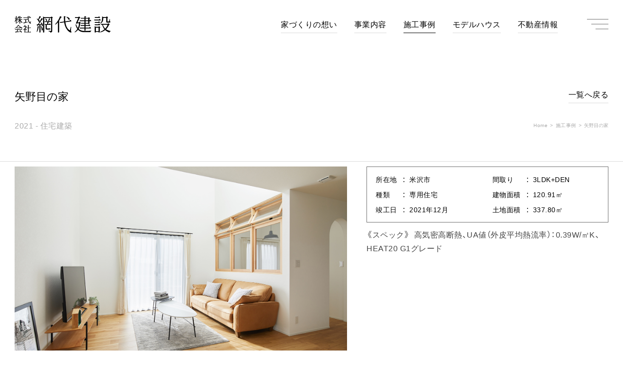

--- FILE ---
content_type: text/html; charset=UTF-8
request_url: https://www.ajiro-kensetu.co.jp/works/3085/
body_size: 10616
content:
<!DOCTYPE html>
<html lang="ja" dir="ltr">
<head>
	<meta charset="utf-8">
<title>矢野目の家 | 施工事例 | 米沢・置賜の住宅・マイホームの網代建設</title>
<meta name='robots' content='max-image-preview:large' />
	<style>img:is([sizes="auto" i], [sizes^="auto," i]) { contain-intrinsic-size: 3000px 1500px }</style>
	<style id='classic-theme-styles-inline-css' type='text/css'>
/*! This file is auto-generated */
.wp-block-button__link{color:#fff;background-color:#32373c;border-radius:9999px;box-shadow:none;text-decoration:none;padding:calc(.667em + 2px) calc(1.333em + 2px);font-size:1.125em}.wp-block-file__button{background:#32373c;color:#fff;text-decoration:none}
</style>
<style id='global-styles-inline-css' type='text/css'>
:root{--wp--preset--aspect-ratio--square: 1;--wp--preset--aspect-ratio--4-3: 4/3;--wp--preset--aspect-ratio--3-4: 3/4;--wp--preset--aspect-ratio--3-2: 3/2;--wp--preset--aspect-ratio--2-3: 2/3;--wp--preset--aspect-ratio--16-9: 16/9;--wp--preset--aspect-ratio--9-16: 9/16;--wp--preset--color--black: #000000;--wp--preset--color--cyan-bluish-gray: #abb8c3;--wp--preset--color--white: #ffffff;--wp--preset--color--pale-pink: #f78da7;--wp--preset--color--vivid-red: #cf2e2e;--wp--preset--color--luminous-vivid-orange: #ff6900;--wp--preset--color--luminous-vivid-amber: #fcb900;--wp--preset--color--light-green-cyan: #7bdcb5;--wp--preset--color--vivid-green-cyan: #00d084;--wp--preset--color--pale-cyan-blue: #8ed1fc;--wp--preset--color--vivid-cyan-blue: #0693e3;--wp--preset--color--vivid-purple: #9b51e0;--wp--preset--gradient--vivid-cyan-blue-to-vivid-purple: linear-gradient(135deg,rgba(6,147,227,1) 0%,rgb(155,81,224) 100%);--wp--preset--gradient--light-green-cyan-to-vivid-green-cyan: linear-gradient(135deg,rgb(122,220,180) 0%,rgb(0,208,130) 100%);--wp--preset--gradient--luminous-vivid-amber-to-luminous-vivid-orange: linear-gradient(135deg,rgba(252,185,0,1) 0%,rgba(255,105,0,1) 100%);--wp--preset--gradient--luminous-vivid-orange-to-vivid-red: linear-gradient(135deg,rgba(255,105,0,1) 0%,rgb(207,46,46) 100%);--wp--preset--gradient--very-light-gray-to-cyan-bluish-gray: linear-gradient(135deg,rgb(238,238,238) 0%,rgb(169,184,195) 100%);--wp--preset--gradient--cool-to-warm-spectrum: linear-gradient(135deg,rgb(74,234,220) 0%,rgb(151,120,209) 20%,rgb(207,42,186) 40%,rgb(238,44,130) 60%,rgb(251,105,98) 80%,rgb(254,248,76) 100%);--wp--preset--gradient--blush-light-purple: linear-gradient(135deg,rgb(255,206,236) 0%,rgb(152,150,240) 100%);--wp--preset--gradient--blush-bordeaux: linear-gradient(135deg,rgb(254,205,165) 0%,rgb(254,45,45) 50%,rgb(107,0,62) 100%);--wp--preset--gradient--luminous-dusk: linear-gradient(135deg,rgb(255,203,112) 0%,rgb(199,81,192) 50%,rgb(65,88,208) 100%);--wp--preset--gradient--pale-ocean: linear-gradient(135deg,rgb(255,245,203) 0%,rgb(182,227,212) 50%,rgb(51,167,181) 100%);--wp--preset--gradient--electric-grass: linear-gradient(135deg,rgb(202,248,128) 0%,rgb(113,206,126) 100%);--wp--preset--gradient--midnight: linear-gradient(135deg,rgb(2,3,129) 0%,rgb(40,116,252) 100%);--wp--preset--font-size--small: 13px;--wp--preset--font-size--medium: 20px;--wp--preset--font-size--large: 36px;--wp--preset--font-size--x-large: 42px;--wp--preset--spacing--20: 0.44rem;--wp--preset--spacing--30: 0.67rem;--wp--preset--spacing--40: 1rem;--wp--preset--spacing--50: 1.5rem;--wp--preset--spacing--60: 2.25rem;--wp--preset--spacing--70: 3.38rem;--wp--preset--spacing--80: 5.06rem;--wp--preset--shadow--natural: 6px 6px 9px rgba(0, 0, 0, 0.2);--wp--preset--shadow--deep: 12px 12px 50px rgba(0, 0, 0, 0.4);--wp--preset--shadow--sharp: 6px 6px 0px rgba(0, 0, 0, 0.2);--wp--preset--shadow--outlined: 6px 6px 0px -3px rgba(255, 255, 255, 1), 6px 6px rgba(0, 0, 0, 1);--wp--preset--shadow--crisp: 6px 6px 0px rgba(0, 0, 0, 1);}:where(.is-layout-flex){gap: 0.5em;}:where(.is-layout-grid){gap: 0.5em;}body .is-layout-flex{display: flex;}.is-layout-flex{flex-wrap: wrap;align-items: center;}.is-layout-flex > :is(*, div){margin: 0;}body .is-layout-grid{display: grid;}.is-layout-grid > :is(*, div){margin: 0;}:where(.wp-block-columns.is-layout-flex){gap: 2em;}:where(.wp-block-columns.is-layout-grid){gap: 2em;}:where(.wp-block-post-template.is-layout-flex){gap: 1.25em;}:where(.wp-block-post-template.is-layout-grid){gap: 1.25em;}.has-black-color{color: var(--wp--preset--color--black) !important;}.has-cyan-bluish-gray-color{color: var(--wp--preset--color--cyan-bluish-gray) !important;}.has-white-color{color: var(--wp--preset--color--white) !important;}.has-pale-pink-color{color: var(--wp--preset--color--pale-pink) !important;}.has-vivid-red-color{color: var(--wp--preset--color--vivid-red) !important;}.has-luminous-vivid-orange-color{color: var(--wp--preset--color--luminous-vivid-orange) !important;}.has-luminous-vivid-amber-color{color: var(--wp--preset--color--luminous-vivid-amber) !important;}.has-light-green-cyan-color{color: var(--wp--preset--color--light-green-cyan) !important;}.has-vivid-green-cyan-color{color: var(--wp--preset--color--vivid-green-cyan) !important;}.has-pale-cyan-blue-color{color: var(--wp--preset--color--pale-cyan-blue) !important;}.has-vivid-cyan-blue-color{color: var(--wp--preset--color--vivid-cyan-blue) !important;}.has-vivid-purple-color{color: var(--wp--preset--color--vivid-purple) !important;}.has-black-background-color{background-color: var(--wp--preset--color--black) !important;}.has-cyan-bluish-gray-background-color{background-color: var(--wp--preset--color--cyan-bluish-gray) !important;}.has-white-background-color{background-color: var(--wp--preset--color--white) !important;}.has-pale-pink-background-color{background-color: var(--wp--preset--color--pale-pink) !important;}.has-vivid-red-background-color{background-color: var(--wp--preset--color--vivid-red) !important;}.has-luminous-vivid-orange-background-color{background-color: var(--wp--preset--color--luminous-vivid-orange) !important;}.has-luminous-vivid-amber-background-color{background-color: var(--wp--preset--color--luminous-vivid-amber) !important;}.has-light-green-cyan-background-color{background-color: var(--wp--preset--color--light-green-cyan) !important;}.has-vivid-green-cyan-background-color{background-color: var(--wp--preset--color--vivid-green-cyan) !important;}.has-pale-cyan-blue-background-color{background-color: var(--wp--preset--color--pale-cyan-blue) !important;}.has-vivid-cyan-blue-background-color{background-color: var(--wp--preset--color--vivid-cyan-blue) !important;}.has-vivid-purple-background-color{background-color: var(--wp--preset--color--vivid-purple) !important;}.has-black-border-color{border-color: var(--wp--preset--color--black) !important;}.has-cyan-bluish-gray-border-color{border-color: var(--wp--preset--color--cyan-bluish-gray) !important;}.has-white-border-color{border-color: var(--wp--preset--color--white) !important;}.has-pale-pink-border-color{border-color: var(--wp--preset--color--pale-pink) !important;}.has-vivid-red-border-color{border-color: var(--wp--preset--color--vivid-red) !important;}.has-luminous-vivid-orange-border-color{border-color: var(--wp--preset--color--luminous-vivid-orange) !important;}.has-luminous-vivid-amber-border-color{border-color: var(--wp--preset--color--luminous-vivid-amber) !important;}.has-light-green-cyan-border-color{border-color: var(--wp--preset--color--light-green-cyan) !important;}.has-vivid-green-cyan-border-color{border-color: var(--wp--preset--color--vivid-green-cyan) !important;}.has-pale-cyan-blue-border-color{border-color: var(--wp--preset--color--pale-cyan-blue) !important;}.has-vivid-cyan-blue-border-color{border-color: var(--wp--preset--color--vivid-cyan-blue) !important;}.has-vivid-purple-border-color{border-color: var(--wp--preset--color--vivid-purple) !important;}.has-vivid-cyan-blue-to-vivid-purple-gradient-background{background: var(--wp--preset--gradient--vivid-cyan-blue-to-vivid-purple) !important;}.has-light-green-cyan-to-vivid-green-cyan-gradient-background{background: var(--wp--preset--gradient--light-green-cyan-to-vivid-green-cyan) !important;}.has-luminous-vivid-amber-to-luminous-vivid-orange-gradient-background{background: var(--wp--preset--gradient--luminous-vivid-amber-to-luminous-vivid-orange) !important;}.has-luminous-vivid-orange-to-vivid-red-gradient-background{background: var(--wp--preset--gradient--luminous-vivid-orange-to-vivid-red) !important;}.has-very-light-gray-to-cyan-bluish-gray-gradient-background{background: var(--wp--preset--gradient--very-light-gray-to-cyan-bluish-gray) !important;}.has-cool-to-warm-spectrum-gradient-background{background: var(--wp--preset--gradient--cool-to-warm-spectrum) !important;}.has-blush-light-purple-gradient-background{background: var(--wp--preset--gradient--blush-light-purple) !important;}.has-blush-bordeaux-gradient-background{background: var(--wp--preset--gradient--blush-bordeaux) !important;}.has-luminous-dusk-gradient-background{background: var(--wp--preset--gradient--luminous-dusk) !important;}.has-pale-ocean-gradient-background{background: var(--wp--preset--gradient--pale-ocean) !important;}.has-electric-grass-gradient-background{background: var(--wp--preset--gradient--electric-grass) !important;}.has-midnight-gradient-background{background: var(--wp--preset--gradient--midnight) !important;}.has-small-font-size{font-size: var(--wp--preset--font-size--small) !important;}.has-medium-font-size{font-size: var(--wp--preset--font-size--medium) !important;}.has-large-font-size{font-size: var(--wp--preset--font-size--large) !important;}.has-x-large-font-size{font-size: var(--wp--preset--font-size--x-large) !important;}
:where(.wp-block-post-template.is-layout-flex){gap: 1.25em;}:where(.wp-block-post-template.is-layout-grid){gap: 1.25em;}
:where(.wp-block-columns.is-layout-flex){gap: 2em;}:where(.wp-block-columns.is-layout-grid){gap: 2em;}
:root :where(.wp-block-pullquote){font-size: 1.5em;line-height: 1.6;}
</style>
<link rel="canonical" href="https://www.ajiro-kensetu.co.jp/works/3085/" />
<meta name="description" content="矢野目の家。オーダーメイドの戸建て住宅を得意とする網代建設の施工実績です。ぜひ、住まいづくりの参考にしてください。" />
<meta name="viewport" content="width=device-width,initial-scale=1.0" />
<link rel="stylesheet" href="https://cdn.jsdelivr.net/yakuhanjp/1.3.1/css/yakuhanjp.min.css" />
<link rel="stylesheet" href="/assets/css/main.css?ver=2" />
<link rel="icon" type="image/x-icon" href="/assets/img/favicon/favicon.ico" />
<link rel="apple-touch-icon" sizes="180x180" href="/assets/img/favicon/apple-touch-icon-180x180.png" />
<link rel="icon" type="image/png" sizes="192x192" href="/assets/img/favicon/icon-192x192.png" />
<script src="//cdnjs.cloudflare.com/ajax/libs/jquery/3.4.1/jquery.min.js"></script>
<script>
	window.jQuery || document.write('<script src="/assets/js/jquery-3.4.1.min.js"><\/script>');
</script>
<script src="https://unpkg.com/infinite-scroll@3/dist/infinite-scroll.pkgd.min.js"></script>
<meta property="og:site_name" content="網代建設" />
<meta property="og:image" content="http://www.ajiro-kensetu.co.jp/assets/img/common/ogimg.png" />
<script async src="https://www.googletagmanager.com/gtag/js?id=UA-162855115-1"></script>
<script>
	window.dataLayer = window.dataLayer || [];
	function gtag() {
		dataLayer.push(arguments);
	}
	gtag("js", new Date());
	gtag("config", "UA-162855115-1");
</script>
</head>
<body class="wp-singular works-template-default single single-works postid-3085 wp-theme-ajiro-1">
<header class="l-header js-header">
	<div class="l-header__logo">
		<a href="/" class="l-header__logo__link">
			<svg xmlns="http://www.w3.org/2000/svg" width="197" height="34" viewBox="0 0 197 34" class="l-header__logo__img"><g transform="translate(-55.585 -179.21)"><g transform="translate(55.585 179.21)"><path d="M59.6,194.24c0,.271-.389.507-.812.506-.372,0-.507-.119-.506-.474l.007-6.407a10.679,10.679,0,0,1-2.269,3.141l-.439-.44a16.556,16.556,0,0,0,2.663-6.709l-2.147,0-.2-.913,2.4,0,0-3.736,1.065.12c.524.068.693.153.693.407,0,.236-.085.338-.44.49l0,2.721h.676l.576-.71.963.914v.71l-2.214,0,0,1.538c1.655.9,2.2,1.423,2.194,2.2,0,.507-.305.912-.677.912-.27,0-.355-.118-.574-.71a4.066,4.066,0,0,0-.945-1.557Zm4-11.084a10.8,10.8,0,0,1-1.627,2.686l-.558-.271a18.484,18.484,0,0,0,1.63-5.78l1.133.187c.558.085.693.153.692.356s-.1.287-.507.456c-.2.744-.238.862-.425,1.453l1.64,0,0-3.026,1.149.12c.507.051.693.17.693.407s-.069.321-.423.506l0,1.995,2.13,0,.66-.844,1.132,1.049v.71l-3.922,0,0,2.908,2.637,0,.677-.845,1.114,1.05v.71l-3.972-.005a10.371,10.371,0,0,0,4.288,4.976l-.1.456a1.656,1.656,0,0,0-1.1,1.03A12.282,12.282,0,0,1,67,188.012l-.007,6.238c0,.287-.407.506-.914.505-.389,0-.507-.118-.506-.474l.007-5.7a12.573,12.573,0,0,1-5.179,4.829l-.371-.508a14.592,14.592,0,0,0,5.028-5.927l-3.313,0-.2-.913,4.04.005,0-2.908Z" transform="translate(-55.585 -179.21)"/><path d="M96.21,182l.677-.844,1.131,1.033v.709l-4.987-.006a18.873,18.873,0,0,0,1.715,7.627c.54,1.015,1.367,2.081,1.638,2.081.1,0,.22-.287.356-.794l.578-2.315.676.136-.257,2.5a6.169,6.169,0,0,0-.069.9,1.5,1.5,0,0,0,.151.659,1.2,1.2,0,0,1,.186.609c0,.321-.238.506-.66.506-1.1,0-2.416-1.119-3.5-2.946-1.349-2.3-1.921-4.567-2.237-8.962l-8.926-.011-.2-.9,9.045.011c-.033-.608-.033-.947-.033-1.386l0-1.353,1.149.12c.524.051.693.152.693.423,0,.22-.085.321-.423.473v.439c0,.321,0,.676.032,1.285Zm-8.194,9.778c1.776-.336,2.063-.4,4.008-.858l.151.694a78.991,78.991,0,0,1-8.1,2.289c-.17.405-.254.506-.508.506-.3,0-.405-.153-.574-.779l-.269-1.049c1.826-.252,2.1-.285,3.872-.553L86.6,186.6l-3.415,0-.2-.9,6.729.009.66-.844,1.131,1.049v.693l-3.483,0Zm5.831-12.435c1.96.544,2.6.983,2.6,1.761,0,.456-.237.726-.626.726-.338,0-.49-.1-.743-.542a4.191,4.191,0,0,0-1.469-1.506Z" transform="translate(-64.585 -179.225)"/><path d="M64.062,207.086c.473.119.642.238.642.458,0,.135-.051.22-.2.337a13.894,13.894,0,0,0,7.23,4.641l-.051.507a1.653,1.653,0,0,0-1.2.979,15.085,15.085,0,0,1-6.754-5.807,18.288,18.288,0,0,1-7.751,6.059l-.337-.558a20.343,20.343,0,0,0,4.3-3.274,15.712,15.712,0,0,0,2.878-3.7ZM59.836,220.4c.8-1.977.916-2.28,1.543-4.022l-4.869-.006-.2-.9,12.865.016.677-.844,1.131,1.033v.709l-7.81-.009c-1.033,1.926-1.2,2.213-2.287,3.953,3.111-.182,4.227-.283,6.78-.584a12.665,12.665,0,0,0-2.194-2.437l.373-.372a14.2,14.2,0,0,1,2.888,1.931,3.631,3.631,0,0,1,1.484,2.419c0,.659-.289,1.047-.745,1.047-.371,0-.54-.169-.844-.88a9.952,9.952,0,0,0-.556-1.049,85.118,85.118,0,0,1-9.96,1.407c-.2.439-.271.506-.508.506-.27,0-.371-.136-.506-.659l-.269-1.133Zm6.486-8.782,1.115,1.032v.71l-7.709-.009-.2-.9,6.12.007Z" transform="translate(-55.602 -188.418)"/><path d="M86.343,214.448c2.179.848,2.838,1.39,2.837,2.337,0,.473-.254.76-.66.759-.389,0-.456-.051-.895-.846a4.5,4.5,0,0,0-1.283-1.456l-.009,6.745c0,.287-.423.506-.914.506-.389,0-.507-.119-.506-.474l.008-6.255a15,15,0,0,1-2.572,1.721l-.371-.61a14.731,14.731,0,0,0,5.18-6.164l-4.666-.006-.2-.9,2.637,0,0-2.857,1.15.12c.524.051.693.153.693.423,0,.22-.085.321-.423.473l0,1.842h1.082l.61-.675.743.559c.389.3.557.491.557.694,0,.22-.186.371-.626.472a15.724,15.724,0,0,1-2.371,3.531Zm6.855-7.362c.508.051.693.153.693.424,0,.22-.1.321-.44.472l-.005,4.175,2.282,0,.677-.827,1.114,1.033v.71l-4.074-.005-.01,8,2.587,0,.677-.844,1.114,1.049v.71l-10.819-.013-.2-.913,5.224.007.009-8-3.6,0-.2-.914,3.8.005.007-5.19Z" transform="translate(-64.416 -188.494)"/></g><g transform="translate(100.929 179.241)"><path d="M128.694,200.284c.97.22,1.472.55,1.472.989,0,.329-.323.549-1.005.769a26.15,26.15,0,0,1-3.3,9.744l-.789-.44a46.812,46.812,0,0,0,2.118-11.429Zm8.222-15.9c.538.293.826.623.826.916,0,.513-.431.77-1.328.842a66.478,66.478,0,0,1-7.468,10c3.123-.293,3.841-.367,5.816-.623a14.945,14.945,0,0,0-1.364-2.967l.575-.513c2.656,2.235,3.662,3.847,3.662,5.9,0,1.025-.538,1.868-1.22,1.868a.85.85,0,0,1-.755-.513c-.036-.146-.107-.367-.18-.733-.143-.916-.215-1.1-.431-2.088a18.691,18.691,0,0,1-2.082.659v14.983c0,.439-.79.952-1.508.952-.574,0-.789-.256-.789-.88V197.684c-1.436.256-1.687.293-3.267.549-.323.806-.575,1.172-.862,1.172-.359,0-.539-.256-.862-1.209l-.539-1.8,2.406-.146a64.516,64.516,0,0,0,7.467-12.858Zm-11.237.11a14.009,14.009,0,0,1,2.549,1.319,37.629,37.629,0,0,0,2.8-6.558l2.01.953c.539.22.862.55.862.842,0,.44-.395.659-1.256.842a39.335,39.335,0,0,1-3.41,4.652c1.543,1.282,2.01,2.015,2.01,3.041,0,.916-.574,1.795-1.221,1.795-.431,0-.646-.256-1.148-1.429a9.742,9.742,0,0,0-3.626-4.689Zm8.832,15.349c2.262,2.784,3.159,4.725,3.159,6.776,0,1.355-.611,2.272-1.544,2.272-.5,0-.718-.293-.754-.952a20.792,20.792,0,0,0-1.544-7.657Zm6.211-16.7v28.977c0,.476-.826.952-1.652.952-.61,0-.826-.22-.826-.88V180.246l2.477,1.172h13.786l1.149-1.318,1.292.952c.9.659,1.077.879,1.077,1.355,0,.366-.179.55-.933.842v26.412a2.821,2.821,0,0,1-2.047,3.04,4.489,4.489,0,0,1-1.544.367c-.395,0-.43-.037-.61-.7-.144-.769-.431-1.026-1.58-1.355l-1.831-.476.144-1.062,3.3.329c.646.073,1.077.11,1.149.11a.481.481,0,0,0,.538-.549V183.14Zm.79,8.242-.359-1.465h7.324c.9-2.345,1.328-3.59,2.118-6.118l1.831.733c.539.22.826.476.826.769,0,.33-.395.55-1.077.55-1.077,1.905-1.256,2.2-2.477,4.066h1.616l1.22-1.319,1.652,1.685v1.1Zm5.242.183,1.723.22c.933.11,1.292.293,1.292.7s-.287.7-.934.916v2.235h1.974l1.257-1.355L153.9,196v1.209h-8.186v6.741c.036.7.323.806,2.01.806h1.005a17.012,17.012,0,0,0,2.37-.22,5.6,5.6,0,0,1,.646-.074,1.762,1.762,0,0,1,1.687,1.393c0,.293-.323.623-.79.769a21.081,21.081,0,0,1-3.7.33h-1.328c-3.519.037-4.165-.4-4.165-2.857v-6.887h-1.544l-.4-1.575h5.242Zm-3.734-7.583c2.405,1.393,3.375,2.6,3.375,4.287,0,.842-.5,1.575-1.077,1.575-.323,0-.539-.256-.719-.952a12.1,12.1,0,0,0-2.118-4.4Z" transform="translate(-125.068 -179.257)"/><path d="M190.251,212.246c0,.476-.862.952-1.687.952-.575,0-.79-.22-.79-.88v-20a29.389,29.389,0,0,1-5.17,4.726l-.61-.769a46.116,46.116,0,0,0,10.124-16.631l2.01.806c.9.4,1.221.659,1.221,1.1,0,.55-.359.733-1.364.77a60.918,60.918,0,0,1-3.734,6.7ZM192.3,193.49l-.647-1.612,8.833-1.282a67.659,67.659,0,0,1-.4-7.62v-3.334l2.119.22c.933.073,1.292.293,1.292.806,0,.4-.216.623-.934.916v1.355a64.908,64.908,0,0,0,.323,7.326l8.94-1.282,1.256-2.015,2.118,1.9.18,1.319L203.1,191.952c1.149,7.07,2.621,10.7,5.852,14.25,1.293,1.5,2.441,2.344,3.016,2.344.4,0,.467-.183,1.041-2.308l1.22-4.689.9.11-.5,5.6c-.108,1.1-.18,1.832-.18,1.978a3.336,3.336,0,0,0,.646,1.722,2.559,2.559,0,0,1,.538,1.355.966.966,0,0,1-1.077.88c-1.687,0-4.308-1.648-6.678-4.176a27.109,27.109,0,0,1-5.923-10.66,39.221,39.221,0,0,1-1.293-6.081Zm13.319-12.711c4.523,1.391,6.175,2.637,6.175,4.615,0,1.1-.466,1.942-1.113,1.942-.431,0-.61-.183-1.4-1.575a11.3,11.3,0,0,0-4.021-4.249Z" transform="translate(-144.115 -179.386)"/><path d="M251.277,192.281l1.113-1.319,1.4,1.1c.862.733,1.005.916,1.005,1.355s-.287.659-1.041.842c-.574,5.2-1.508,8.536-3.231,11.466,3.2,2.931,7.108,4.286,12.637,4.249h3.447a75.031,75.031,0,0,0,9.694-.769l.072.88a2.119,2.119,0,0,0-1.652,2.161c-1.759.11-3.591.146-7.97.183h-3.734c-6.354,0-10.2-1.355-13.678-4.945a19.141,19.141,0,0,1-6.535,5.421l-.645-.842a21.83,21.83,0,0,0,5.78-6.264c-1.687-2.088-2.836-4.652-3.949-9.012l1.293-.439a23.274,23.274,0,0,0,3.7,7.546c1.328-2.857,1.866-5.2,2.262-9.891h-3.662c-.4.769-.682,1.025-1.221,1.025-.754,0-1.4-.476-1.4-.989a1.438,1.438,0,0,1,.287-.769l.718-1.429,3.878-8.609H243.2l-.4-1.721h7.18l1.365-1.319,1.508,1.245c.682.55.862.806.862,1.172,0,.44-.359.7-1.256.843l-4.093,8.828Zm1.759,12.455-.359-1.721H262.3v-3.407h-7.467l-.4-1.721H262.3v-2.931h-6.785l-.4-1.685h7.18v-3.443H253l-.359-1.685H262.3V184.7H255.01l-.395-1.685H262.3v-3.37l2.119.22c.933.073,1.292.293,1.292.806,0,.4-.216.623-.934.916v1.429h5.313l1.113-1.355,1.328.952c.9.659,1.077.879,1.077,1.355,0,.4-.18.586-.934.842v3.334h.287l1.256-1.356,1.867,1.722v1.319h-3.411v4.982c0,.476-.826.953-1.651.953-.575,0-.79-.184-.826-.806h-5.421v2.931h6.031l1.257-1.576,2.119,1.942v1.355h-9.407v3.407h7.54l1.256-1.575,2.083,1.942v1.355H264.776v3.7c0,.476-.826.989-1.652.989-.61,0-.826-.256-.826-.916v-3.773Zm11.74-16.594H270.2V184.7h-5.421Zm0,5.128H270.2v-3.443h-5.421Z" transform="translate(-164.246 -179.386)"/><path d="M313.667,185.1l2.083,1.978V188.4H302.932l-.395-1.685h9.873Zm-1.148,9.781,2.118,1.942v1.355H303.9l-.359-1.721h7.719Zm-.252-4.762,2.083,1.942v1.355H303.973l-.359-1.722h7.4Zm.395,10.257,1.329.879c.861.586,1.077.843,1.077,1.319,0,.367-.216.55-.934.843v8.938c0,.476-.862.952-1.687.952-.538,0-.789-.256-.789-.769v-.513h-5.529v.4c0,.44-.862.88-1.652.88-.575,0-.826-.256-.826-.88V200.414l2.478,1.172h5.385Zm-.216-20.4,2.083,1.978v1.319H304.081l-.395-1.685h7.5Zm-6.318,30.369h5.529v-7.034h-5.529Zm26.855-15.2c1,.769,1.148.916,1.148,1.429,0,.476-.251.7-1.113.989a26.072,26.072,0,0,1-5.887,9.085c2.477,1.685,4.774,2.564,8.975,3.407l-.036,1.063a3.412,3.412,0,0,0-2.118,2.088c-4.2-1.5-6-2.528-8.652-4.945a26.294,26.294,0,0,1-10.089,4.835l-.467-1.136a29.2,29.2,0,0,0,9.012-5.275c-2.154-2.455-3.338-4.835-4.739-9.488h-2.4l-.359-1.721H330.5l1.148-1.355Zm-17.988-1.1c2.908-2.821,3.734-4.909,3.77-9.6v-4.25l2.478,1.209h6.031l1.113-1.355,1.328.953c.9.659,1.077.879,1.077,1.355,0,.4-.18.586-.934.879v6.558c0,.733.107.806.9.842H331.8c1.186-.037,1.473-.329,1.8-2.015l.5-3,.862.073-.144,2.821v.7a1.214,1.214,0,0,0,.5,1.172,1.454,1.454,0,0,1,.539,1.209c0,1.063-1.077,1.465-3.842,1.465H330.29c-2.37,0-2.908-.439-2.908-2.564v-7.4h-6.139v1.465c0,4.945-1.436,7.656-5.493,10.294Zm5.457,3.15c1.472,3.956,2.693,5.971,4.847,8.023a22.039,22.039,0,0,0,4.954-8.023Z" transform="translate(-184.449 -179.497)"/></g></g></svg>
		</a>
	</div>
	<div class="l-header__nav">
		<nav class="l-header__nav__box">
			<div class="l-header__nav__item"><a class="l-header__nav__link u-link--bar js-header__nav__link" href="/concept/"><i class="l-header__nav__label">家づくりの想い</i></a></div>
			<div class="l-header__nav__item"><a class="l-header__nav__link u-link--bar js-header__nav__link" href="/service/"><i class="l-header__nav__label">事業内容</i></a></div>
			<div class="l-header__nav__item"><a class="l-header__nav__link u-link--bar js-header__nav__link" href="/works/"><i class="l-header__nav__label">施工事例</i></a></div>
			<div class="l-header__nav__item"><a class="l-header__nav__link u-link--bar js-header__nav__link" href="/model_house/"><i class="l-header__nav__label">モデルハウス</i></a></div>
			<div class="l-header__nav__item"><a class="l-header__nav__link u-link--bar js-header__nav__link" href="/estate/"><i class="l-header__nav__label">不動産情報</i></a></div>
		</nav>
	</div>
	<div class="l-header__btn">
		<div class="c-nav_btn js-navbtn">
			<i class="c-nav_btn__line"></i>
			<i class="c-nav_btn__line"></i>
			<i class="c-nav_btn__line"></i>
		</div>
	</div>
	<nav class="l-header__open">
		<div class="l-header__open__inner">
			<div class="l-header__open__box l-header__open__box--home">
				<div class="l-header__open__item l-header__open__item--home"><a class="u-link--bar u-link--open l-header__open__link" href="/">ホーム</a></div>
			</div>
			<div class="l-header__open__box l-header__open__box--main">
				<div class="l-header__open__box2">
					<div class="l-header__open__item"><a class="u-link--bar u-link--open l-header__open__link" href="/concept/">家づくりの想い</a></div>
					<div class="l-header__open__item"><a class="u-link--bar u-link--open l-header__open__link" href="/service/">事業内容</a></div>
					<div class="l-header__open__item"><a class="u-link--bar u-link--open l-header__open__link" href="/works/">施工事例</a></div>
					<div class="l-header__open__item"><a class="u-link--bar u-link--open l-header__open__link" href="/model_house/">モデルハウス</a></div>
					<div class="l-header__open__item"><a class="u-link--bar u-link--open l-header__open__link" href="/estate/">不動産情報</a></div>
				</div>
				<div class="l-header__open__box2">
					<div class="l-header__open__item"><a class="u-link--bar u-link--open l-header__open__link" href="/company/">会社概要</a></div>
					<div class="l-header__open__item"><a class="u-link--bar u-link--open l-header__open__link" href="/recruit/">採用情報</a></div>
					<div class="l-header__open__item"><a class="u-link--bar u-link--open l-header__open__link" href="/news/">お知らせ</a></div>
					<div class="l-header__open__item"><a class="u-link--bar u-link--open l-header__open__link" href="/access/">アクセスマップ</a></div>
					<div class="l-header__open__item"><a class="u-link--bar u-link--open l-header__open__link" href="/contact/">お問い合わせ</a></div>
				</div>
			</div>
			<div class="l-header__open__box l-header__open__box--sub">
				<div class="l-header__open__item l-header__open__item--sub"><a class="u-link--bar u-link--open l-header__open__link l-header__open__link--sub" href="/privacy_policy/">プライバシーポリシー</a></div>
				<div class="l-header__open__item l-header__open__item--sub"><a class="u-link--bar u-link--open l-header__open__link l-header__open__link--sub" href="/site_policy/">サイトポリシー</a></div>
				<div class="l-header__open__item l-header__open__item--sub"><a class="u-link--bar u-link--open l-header__open__link l-header__open__link--sub" href="https://www.facebook.com/ajirohouse/" target="_blank" class="l-footer__info__link">Facebook</a></div>
				<div class="l-header__open__item l-header__open__item--sub"><a class="u-link--bar u-link--open l-header__open__link l-header__open__link--sub" href="https://www.instagram.com/ajirohouse_official/" target="_blank" class="l-footer__info__link">Instagram</a></div>
			</div>
		</div>
	</nav>
	<script src="/assets/js/nav.js"></script>
</header>
	<main class="l-main">
		<header class="p-header">
					<div class="p-header__box p-header__box--inlink">
				<div class="p-header__link"><a class="u-link--bar" href="../">一覧へ戻る</a></div>
				<div class="p-header__box2">
					<h1 class="p-header__ttl">矢野目の家</h1>
									</div>
			</div>
		
			<div class="p-header__box">
				<p class="p-header__sub">2021 - 住宅建築</p>
				<nav class="p-header__bread">
					<a href="/" class="p-header__bread__link">Home</a><a href="https://www.ajiro-kensetu.co.jp/works" class="p-header__bread__link">施工事例</a><span class="p-header__bread__current">矢野目の家</span>
				</nav>
			</div>
		</header>
		

	<section class="l-section">
		<div class="p-entry">
			<div class="l-col">
				<div class="l-col__item l-col__item--tablet_col1 l-col__item--wide">
					<div class="u-thumbnail"><figure style="background-image:url(https://www.ajiro-kensetu.co.jp/cms/wp-content/uploads/2022/02/works_28_2.jpg);" class="u-thumbnail__fig"></figure></div>				</div>
				<div class="l-col__item l-col__item--tablet_col1">
					<div class="p-entry__table">
						<div class="c-list_2 c-list_2--col2">
							<div class="c-list_2__list">
								<dl class="c-list_2__item">
									<dt class="c-list_2__ttl">所在地</dt>
									<dd class="c-list_2__data">米沢市</dd>
								</dl>
								<dl class="c-list_2__item">
									<dt class="c-list_2__ttl">種類</dt>
									<dd class="c-list_2__data">専用住宅</dd>
								</dl>
								<dl class="c-list_2__item">
									<dt class="c-list_2__ttl">竣工日</dt>
									<dd class="c-list_2__data">2021年12月</dd>
								</dl>
							</div>
							<div class="c-list_2__list">
								<dl class="c-list_2__item">
									<dt class="c-list_2__ttl">間取り</dt>
									<dd class="c-list_2__data">3LDK+DEN</dd>
								</dl>
								<dl class="c-list_2__item">
									<dt class="c-list_2__ttl">建物面積</dt>
									<dd class="c-list_2__data">120.91㎡</dd>
								</dl>
								<dl class="c-list_2__item">
									<dt class="c-list_2__ttl">土地面積</dt>
									<dd class="c-list_2__data">337.80㎡</dd>
								</dl>
							</div>
						</div>
					</div>
					<div class="p-entry__txt">
						<div class="c-txt_block">
							<p class="c-txt_block__txt">《スペック》 高気密高断熱、UA値（外皮平均熱流率）：0.39W/㎡K、HEAT20 G1グレード</p>
						</div>
					</div>
				</div>
			</div>
		</div>
	</section>
			<section class="l-section">
			<div class="l-block l-block--center l-block--m">
				<div class="p-entry__subttl">
					<h2 class="c-ttl">建築の特徴</h2>
				</div>
				<div class="p-entry__data p-entry__data--works">
					
<figure class="wp-block-image size-large"><img fetchpriority="high" decoding="async" width="1400" height="2100" src="https://www.ajiro-kensetu.co.jp/cms/wp-content/uploads/2022/02/works_28_4-1400x2100.jpg" alt="" class="wp-image-3089" srcset="https://www.ajiro-kensetu.co.jp/cms/wp-content/uploads/2022/02/works_28_4-1400x2100.jpg 1400w, https://www.ajiro-kensetu.co.jp/cms/wp-content/uploads/2022/02/works_28_4-800x1200.jpg 800w, https://www.ajiro-kensetu.co.jp/cms/wp-content/uploads/2022/02/works_28_4-768x1152.jpg 768w, https://www.ajiro-kensetu.co.jp/cms/wp-content/uploads/2022/02/works_28_4-1024x1536.jpg 1024w, https://www.ajiro-kensetu.co.jp/cms/wp-content/uploads/2022/02/works_28_4-1365x2048.jpg 1365w, https://www.ajiro-kensetu.co.jp/cms/wp-content/uploads/2022/02/works_28_4.jpg 1600w" sizes="(max-width: 1400px) 100vw, 1400px" /></figure>



<figure class="wp-block-image size-full"><img decoding="async" width="1600" height="1067" src="https://www.ajiro-kensetu.co.jp/cms/wp-content/uploads/2022/02/works_28_9.jpg" alt="" class="wp-image-3094" srcset="https://www.ajiro-kensetu.co.jp/cms/wp-content/uploads/2022/02/works_28_9.jpg 1600w, https://www.ajiro-kensetu.co.jp/cms/wp-content/uploads/2022/02/works_28_9-1200x800.jpg 1200w, https://www.ajiro-kensetu.co.jp/cms/wp-content/uploads/2022/02/works_28_9-320x214.jpg 320w, https://www.ajiro-kensetu.co.jp/cms/wp-content/uploads/2022/02/works_28_9-768x512.jpg 768w, https://www.ajiro-kensetu.co.jp/cms/wp-content/uploads/2022/02/works_28_9-1536x1024.jpg 1536w" sizes="(max-width: 1600px) 100vw, 1600px" /></figure>



<figure class="wp-block-image size-full"><img decoding="async" width="1600" height="1067" src="https://www.ajiro-kensetu.co.jp/cms/wp-content/uploads/2022/02/works_28_3.jpg" alt="" class="wp-image-3088" srcset="https://www.ajiro-kensetu.co.jp/cms/wp-content/uploads/2022/02/works_28_3.jpg 1600w, https://www.ajiro-kensetu.co.jp/cms/wp-content/uploads/2022/02/works_28_3-1200x800.jpg 1200w, https://www.ajiro-kensetu.co.jp/cms/wp-content/uploads/2022/02/works_28_3-320x214.jpg 320w, https://www.ajiro-kensetu.co.jp/cms/wp-content/uploads/2022/02/works_28_3-768x512.jpg 768w, https://www.ajiro-kensetu.co.jp/cms/wp-content/uploads/2022/02/works_28_3-1536x1024.jpg 1536w" sizes="(max-width: 1600px) 100vw, 1600px" /></figure>



<figure class="wp-block-image size-full"><img loading="lazy" decoding="async" width="1600" height="1067" src="https://www.ajiro-kensetu.co.jp/cms/wp-content/uploads/2022/02/works_28_10.jpg" alt="" class="wp-image-3095" srcset="https://www.ajiro-kensetu.co.jp/cms/wp-content/uploads/2022/02/works_28_10.jpg 1600w, https://www.ajiro-kensetu.co.jp/cms/wp-content/uploads/2022/02/works_28_10-1200x800.jpg 1200w, https://www.ajiro-kensetu.co.jp/cms/wp-content/uploads/2022/02/works_28_10-320x214.jpg 320w, https://www.ajiro-kensetu.co.jp/cms/wp-content/uploads/2022/02/works_28_10-768x512.jpg 768w, https://www.ajiro-kensetu.co.jp/cms/wp-content/uploads/2022/02/works_28_10-1536x1024.jpg 1536w" sizes="auto, (max-width: 1600px) 100vw, 1600px" /></figure>



<figure class="wp-block-image size-full"><img loading="lazy" decoding="async" width="1600" height="1067" src="https://www.ajiro-kensetu.co.jp/cms/wp-content/uploads/2022/02/works_28_6.jpg" alt="" class="wp-image-3091" srcset="https://www.ajiro-kensetu.co.jp/cms/wp-content/uploads/2022/02/works_28_6.jpg 1600w, https://www.ajiro-kensetu.co.jp/cms/wp-content/uploads/2022/02/works_28_6-1200x800.jpg 1200w, https://www.ajiro-kensetu.co.jp/cms/wp-content/uploads/2022/02/works_28_6-320x214.jpg 320w, https://www.ajiro-kensetu.co.jp/cms/wp-content/uploads/2022/02/works_28_6-768x512.jpg 768w, https://www.ajiro-kensetu.co.jp/cms/wp-content/uploads/2022/02/works_28_6-1536x1024.jpg 1536w" sizes="auto, (max-width: 1600px) 100vw, 1600px" /></figure>



<figure class="wp-block-image size-full"><img loading="lazy" decoding="async" width="1600" height="1067" src="https://www.ajiro-kensetu.co.jp/cms/wp-content/uploads/2022/02/works_28_7.jpg" alt="" class="wp-image-3092" srcset="https://www.ajiro-kensetu.co.jp/cms/wp-content/uploads/2022/02/works_28_7.jpg 1600w, https://www.ajiro-kensetu.co.jp/cms/wp-content/uploads/2022/02/works_28_7-1200x800.jpg 1200w, https://www.ajiro-kensetu.co.jp/cms/wp-content/uploads/2022/02/works_28_7-320x214.jpg 320w, https://www.ajiro-kensetu.co.jp/cms/wp-content/uploads/2022/02/works_28_7-768x512.jpg 768w, https://www.ajiro-kensetu.co.jp/cms/wp-content/uploads/2022/02/works_28_7-1536x1024.jpg 1536w" sizes="auto, (max-width: 1600px) 100vw, 1600px" /></figure>



<figure class="wp-block-image size-full"><img loading="lazy" decoding="async" width="1600" height="1067" src="https://www.ajiro-kensetu.co.jp/cms/wp-content/uploads/2022/02/works_28_5.jpg" alt="" class="wp-image-3090" srcset="https://www.ajiro-kensetu.co.jp/cms/wp-content/uploads/2022/02/works_28_5.jpg 1600w, https://www.ajiro-kensetu.co.jp/cms/wp-content/uploads/2022/02/works_28_5-1200x800.jpg 1200w, https://www.ajiro-kensetu.co.jp/cms/wp-content/uploads/2022/02/works_28_5-320x214.jpg 320w, https://www.ajiro-kensetu.co.jp/cms/wp-content/uploads/2022/02/works_28_5-768x512.jpg 768w, https://www.ajiro-kensetu.co.jp/cms/wp-content/uploads/2022/02/works_28_5-1536x1024.jpg 1536w" sizes="auto, (max-width: 1600px) 100vw, 1600px" /></figure>



<figure class="wp-block-image size-full"><img loading="lazy" decoding="async" width="1600" height="1067" src="https://www.ajiro-kensetu.co.jp/cms/wp-content/uploads/2022/02/works_28_8.jpg" alt="" class="wp-image-3093" srcset="https://www.ajiro-kensetu.co.jp/cms/wp-content/uploads/2022/02/works_28_8.jpg 1600w, https://www.ajiro-kensetu.co.jp/cms/wp-content/uploads/2022/02/works_28_8-1200x800.jpg 1200w, https://www.ajiro-kensetu.co.jp/cms/wp-content/uploads/2022/02/works_28_8-320x214.jpg 320w, https://www.ajiro-kensetu.co.jp/cms/wp-content/uploads/2022/02/works_28_8-768x512.jpg 768w, https://www.ajiro-kensetu.co.jp/cms/wp-content/uploads/2022/02/works_28_8-1536x1024.jpg 1536w" sizes="auto, (max-width: 1600px) 100vw, 1600px" /></figure>



<figure class="wp-block-image size-full"><img loading="lazy" decoding="async" width="1600" height="1067" src="https://www.ajiro-kensetu.co.jp/cms/wp-content/uploads/2022/02/works_28_1.jpg" alt="" class="wp-image-3087" srcset="https://www.ajiro-kensetu.co.jp/cms/wp-content/uploads/2022/02/works_28_1.jpg 1600w, https://www.ajiro-kensetu.co.jp/cms/wp-content/uploads/2022/02/works_28_1-1200x800.jpg 1200w, https://www.ajiro-kensetu.co.jp/cms/wp-content/uploads/2022/02/works_28_1-320x214.jpg 320w, https://www.ajiro-kensetu.co.jp/cms/wp-content/uploads/2022/02/works_28_1-768x512.jpg 768w, https://www.ajiro-kensetu.co.jp/cms/wp-content/uploads/2022/02/works_28_1-1536x1024.jpg 1536w" sizes="auto, (max-width: 1600px) 100vw, 1600px" /></figure>
				</div>
			</div>
		</section>
	
	<nav class="p-entry__nav">
		<div class="p-entry__nav__item">
			<a class="p-entry__nav__link p-entry__nav__link--prev" href="https://www.ajiro-kensetu.co.jp/works/2923/" rel="prev">前へ</a>		</div>
		<div class="p-entry__nav__item">
			<a class="p-entry__nav__link p-entry__nav__link--back" href="https://www.ajiro-kensetu.co.jp/works">一覧へ戻る</a>
		</div>
		<div class="p-entry__nav__item">
			<a class="p-entry__nav__link p-entry__nav__link--next" href="https://www.ajiro-kensetu.co.jp/works/3105/" rel="next">次へ</a>		</div>
	</nav>
			</main>
<footer class="l-footer">
	<div class="l-footer__contact">
		<a href="/contact/" class="l-footer__contact__link">
			<div class="l-footer__contact__ttl">
				<span class="l-footer__contact__label">お問い合わせは</span><span class="l-footer__contact__label">こちら</span>
			</div>
			<p class="l-footer__contact__txt"><i class="u-txt--inb">家づくりのご相談、物件探しなど。</i><i class="u-txt--inb">些細なことでもお気軽に。</i><br><i class="u-txt--inb">専門家がフルサポートいたします。</i></p>
		</a>
	</div>
	<div class="l-footer__pagetop">
		<a href="#" class="l-footer__pagetop__link">Page top</a>
	</div>
	<div class="l-footer__box">
		<div class="l-footer__nav">
			<div class="l-footer__nav__box1">
				<h2 class="l-footer__nav__ttl">Contents</h2>
			</div>
			<div class="l-footer__nav__box1">
				<nav class="l-footer__nav__box2">
					<div class="l-footer__nav__box3">
						<div class="l-footer__nav__item"><a class="u-link--bar l-footer__nav__link" href="/">ホーム</a></div>
						<div class="l-footer__nav__item"><a class="u-link--bar l-footer__nav__link" href="/concept/">家づくりの想い</a></div>
						<div class="l-footer__nav__item"><a class="u-link--bar l-footer__nav__link" href="/service/">事業内容</a></div>
					</div>
					<div class="l-footer__nav__box3">
						<div class="l-footer__nav__item"><a class="u-link--bar l-footer__nav__link" href="/works/">施工事例</a></div>
						<div class="l-footer__nav__item"><a class="u-link--bar l-footer__nav__link" href="/model_house/">モデルハウス</a></div>
						<div class="l-footer__nav__item"><a class="u-link--bar l-footer__nav__link" href="/estate/">不動産情報</a></div>
					</div>
				</nav>
			</div>
			<div class="l-footer__nav__box1">
				<nav class="l-footer__nav__box2 l-footer__nav__box2--sub">
					<div class="l-footer__nav__box3 l-footer__nav__box3--sub">
						<div class="l-footer__nav__item l-footer__nav__item--sub"><a class="u-link--bar l-footer__nav__link l-footer__nav__link--sub" href="/company/">会社概要</a></div>
						<div class="l-footer__nav__item l-footer__nav__item--sub"><a class="u-link--bar l-footer__nav__link l-footer__nav__link--sub" href="/recruit/">採用情報</a></div>
						<div class="l-footer__nav__item l-footer__nav__item--sub"><a class="u-link--bar l-footer__nav__link l-footer__nav__link--sub" href="/news/">お知らせ</a></div>
						<div class="l-footer__nav__item l-footer__nav__item--sub"><a class="u-link--bar l-footer__nav__link l-footer__nav__link--sub" href="/access/">アクセスマップ</a></div>
					</div>
					<div class="l-footer__nav__box3 l-footer__nav__box3--sub">
						<div class="l-footer__nav__item l-footer__nav__item--sub"><a class="u-link--bar l-footer__nav__link l-footer__nav__link--sub" href="/contact/">お問い合わせ</a></div>
						<div class="l-footer__nav__item l-footer__nav__item--sub u-sp"><a class="u-link--bar l-footer__nav__link l-footer__nav__link--sub" href="/privacy_policy/">プライバシーポリシー</a></div>
						<div class="l-footer__nav__item l-footer__nav__item--sub u-sp"><a class="u-link--bar l-footer__nav__link l-footer__nav__link--sub" href="/site_policy/">サイトポリシー</a></div>
					</div>
				</nav>
			</div>
			<div class="l-footer__nav__box4 u-pc">
				<div class="l-footer__nav__policy">
					<a class="u-link--bar l-footer__nav__link l-footer__nav__link--policy" href="/privacy_policy/">プライバシーポリシー</a>
					<a class="u-link--bar l-footer__nav__link l-footer__nav__link--policy" href="/site_policy/">サイトポリシー</a>
				</div>
			</div>
		</div>
		<div class="l-footer__info">
			<p class="l-footer__info__ttl">株式会社 網代建設</p>
			<p class="l-footer__info__adr">
				〒992-0116 <br class="l-footer__info__br"><span class="u-txt--inb">山形県米沢市竹井1657-1</span><br>
				<i class="l-footer__info__label">T</i><a class="l-footer__info__tel" href="tel:0238282775">0238-28-2775</a><br class="l-footer__info__br">
				<span class="u-txt--inb"><i class="l-footer__info__label">F</i>0238-28-2507</span>
			</p>
			<div class="l-footer__info__sns">
				<a href="https://www.facebook.com/ajirohouse/" target="_blank" class="u-link--bar l-footer__info__link">Facebook</a>
				<a href="https://www.instagram.com/ajirohouse_official/" target="_blank" class="u-link--bar l-footer__info__link">Instagram</a>
			</div>
			<p class="l-footer__copy">
				<a href="/" class="l-footer__copy__link">&copy; Ajiro construction inc.</a>
			</p>
		</div>
	</div>
</footer>
<div class="js-media_queries c-media_queries"></div>
<script src="//cdnjs.cloudflare.com/ajax/libs/velocity/1.5.2/velocity.min.js"></script>
<script src="//cdn.jsdelivr.net/gh/kenwheeler/slick@1.8.1/slick/slick.min.js"></script>
<script src="/assets/js/main.js"></script>
<script type="speculationrules">
{"prefetch":[{"source":"document","where":{"and":[{"href_matches":"\/*"},{"not":{"href_matches":["\/cms\/wp-*.php","\/cms\/wp-admin\/*","\/cms\/wp-content\/uploads\/*","\/cms\/wp-content\/*","\/cms\/wp-content\/plugins\/*","\/cms\/wp-content\/themes\/ajiro-1\/*","\/*\\?(.+)"]}},{"not":{"selector_matches":"a[rel~=\"nofollow\"]"}},{"not":{"selector_matches":".no-prefetch, .no-prefetch a"}}]},"eagerness":"conservative"}]}
</script>
	</body>
</html>


--- FILE ---
content_type: text/css
request_url: https://www.ajiro-kensetu.co.jp/assets/css/main.css?ver=2
body_size: 13589
content:
@charset "UTF-8";a,a *,a:active,a:focus,a:hover{outline:0}a,body,mark{color:#000}body,html{-webkit-text-size-adjust:100%}.c-btn_1__link,.l-footer__copy__link,.l-footer__info__tel,.l-footer__pagetop__link,.p-button-primary,a:hover{text-decoration:none}@font-face{font-family:icomoon;src:url(../fonts/icomoon.eot?gt2tge);src:url(../fonts/icomoon.eot?gt2tge#iefix) format("embedded-opentype"),url(../fonts/icomoon.ttf?gt2tge) format("truetype"),url(../fonts/icomoon.woff?gt2tge) format("woff"),url(../fonts/icomoon.svg?gt2tge#icomoon) format("svg");font-weight:400;font-style:normal}[class*=" icon-"],[class^=icon-]{font-family:icomoon!important;speak:none;font-style:normal;font-weight:400;font-variant:normal;text-transform:none;line-height:1;-webkit-font-smoothing:antialiased;-moz-osx-font-smoothing:grayscale}.icon-ico-blank:before{content:"\e903";font-size:10px;margin-left:8px;vertical-align:3px;-webkit-font-smoothing:none}.l-header__logo__img,.u-tbl_2 td,.u-tbl_2 th,textarea{vertical-align:top}.icon-youtube:before{content:"\e904"}.icon-arrow-1:before{content:"\e902"}.icon-ico-quote:before{content:"\e905"}.icon-blank:before{content:"\e903"}.icon-twitter:before{content:"\e900"}.icon-instagram:before{content:"\e901"}.icon-facebook:before{content:"\e906"}.icon-ku-3:before{content:"\e907"}.icon-ku-2:before{content:"\e908"}.icon-ku-1:before{content:"\e909"}/*! normalize.css v2.1.3 | MIT License | git.io/normalize */article,aside,details,figcaption,figure,footer,header,hgroup,main,nav,section,summary{display:block}audio,canvas,video{display:inline-block}audio:not([controls]){display:none;height:0}[hidden],template{display:none}html{font-family:sans-serif;-ms-text-size-adjust:100%}a{background:0 0;-webkit-tap-highlight-color:transparent}abbr[title]{border-bottom:1px dotted}b,strong{font-weight:700}hr{box-sizing:content-box;height:0}mark{background:#ff0}code,kbd,pre,samp{font-family:monospace,serif;font-size:1em}body,input,select,textarea{font-family:YakuHanJP,"Hiragino Kaku Gothic ProN",YuGothic,"Yu Gothic",Meiryo,sans-serif}pre{white-space:pre-wrap}q{quotes:"\201C" "\201D" "\2018" "\2019"}small{font-size:80%}sub,sup{font-size:75%;line-height:0;position:relative;vertical-align:baseline}sup{top:-.5em}sub{bottom:-.25em}img,legend{border:0}svg:not(:root){overflow:hidden}figure{margin:0}fieldset{border:1px solid silver}button,input,select,textarea{font-size:100%;margin:0}button,input{line-height:normal}button,select{text-transform:none}button,html input[type=button],input[type=reset],input[type=submit]{-webkit-appearance:button;cursor:pointer}button[disabled],html input[disabled]{cursor:default}input[type=checkbox],input[type=radio]{box-sizing:border-box;padding:0}input[type=search]{-webkit-appearance:textfield;box-sizing:content-box}input[type=search]::-webkit-search-cancel-button,input[type=search]::-webkit-search-decoration{-webkit-appearance:none}button::-moz-focus-inner,input::-moz-focus-inner{border:0;padding:0}textarea{overflow:auto}table{border-collapse:collapse;border-spacing:0}blockquote,body,code,dd,div,dl,dt,fieldset,form,h1,h2,h3,h4,h5,h6,input,legend,li,object,ol,p,pre,small,td,textarea,th,time,ul{margin:0;padding:0}address,caption,cite,code,dfn,em,th,var{font-style:normal;font-weight:400}h1,h2,h3,h4,h5,h6{font-size:100%;font-weight:400}li{list-style:none}img,svg{vertical-align:bottom;max-width:100%}dd,div,dl,dt,footer,h1,h2,h3,h4,h5,h6,header,input,li,ol,p,ul{box-sizing:border-box}html{font-size:62.5%}body,html{height:100%}body{margin:0;font-size:1.6rem;-webkit-font-smoothing:antialiased;-moz-osx-font-smoothing:grayscale}a,dd,dt,figcaption,input[type=button],input[type=submit],li,p,td,th{line-height:1.8;letter-spacing:.05rem;font-feature-settings:"pkna"}input[type=file]{line-height:1;font-size:1.5rem;vertical-align:middle}h1,h2,h3{line-height:1.5}i{font-style:normal}@-webkit-keyframes fadein{0%{visibility:hidden;opacity:0}1%{visibility:visible;opacity:0}100%{visibility:visible;opacity:1}}@keyframes fadein{0%{visibility:hidden;opacity:0}1%{visibility:visible;opacity:0}100%{visibility:visible;opacity:1}}@-webkit-keyframes fadeout{0%{visibility:visible;opacity:1}99%{visibility:visible;opacity:0}100%{visibility:hidden;z-index:-1;opacity:0}}@keyframes fadeout{0%{visibility:visible;opacity:1}99%{visibility:visible;opacity:0}100%{visibility:hidden;z-index:-1;opacity:0}}@-webkit-keyframes btn_more{0%{visibility:visible;opacity:0;left:-30px}1%{opacity:1}99%{visibility:visible;opacity:1}100%{visibility:hidden;opacity:0;left:100%}}@keyframes btn_more{0%{visibility:visible;opacity:0;left:-30px}1%{opacity:1}99%{visibility:visible;opacity:1}100%{visibility:hidden;opacity:0;left:100%}}@-webkit-keyframes navbar{0%{visibility:visible;opacity:0;top:100%}1%{opacity:1}99%{visibility:visible;opacity:1}100%{visibility:hidden;opacity:0;top:-20px}}@keyframes navbar{0%{visibility:visible;opacity:0;top:100%}1%{opacity:1}99%{visibility:visible;opacity:1}100%{visibility:hidden;opacity:0;top:-20px}}@-webkit-keyframes first{0%{opacity:0;transform:translateY(20px)}100%{opacity:1;transform:translateY(0)}}@keyframes first{0%{opacity:0;transform:translateY(20px)}100%{opacity:1;transform:translateY(0)}}@-webkit-keyframes bounce{0%{opacity:0;transition:translateY(10px)}10%{opacity:1;transform:scale(1.1) translateY(0)}20%{transform:scale(1)}100%{opacity:1}}@keyframes bounce{0%{opacity:0;transition:translateY(10px)}10%{opacity:1;transform:scale(1.1) translateY(0)}20%{transform:scale(1)}100%{opacity:1}}@media screen and (min-width:768px){a[href^="tel:"]{pointer-events:none;text-decoration:none}.l-block--concept,.l-block--s{max-width:850px;margin-left:auto;margin-right:auto}.l-block--s{width:60%}.l-block--concept{width:100%}.l-block--line{width:74%;margin-left:20%;margin-right:6%}.l-block--m{max-width:1050px}.l-block--center{margin-left:auto;margin-right:auto}.l-block--left{margin-left:0;margin-right:auto}}@media screen and (min-width:767px) and (max-width:1000px){.l-block--line,.l-block--s{width:100%;max-width:initial;padding-left:200px;margin-left:0;margin-right:0}}@media screen and (min-width:1450px){.l-block--line{width:auto;margin-left:calc(((100vw - 850px)/ 2) - 30px);margin-right:6%}}@media screen and (min-width:767px) and (max-width:1280px){.l-block--news{width:100%;margin:0;padding-left:0}}.l-box{margin-top:20px}.l-main{padding-top:64px;margin-bottom:90px}.l-inner{max-width:1100px;margin-left:auto;margin-right:auto}@media screen and (min-width:768px){.l-box{margin-top:50px}.l-box:first-child{margin-top:40px}.l-main{padding-top:100px;margin-bottom:180px}.l-inner{padding-left:50px;padding-right:50px}.l-inner--s{max-width:900px}}@media screen and (max-width:767px){body{font-size:1.5rem}.l-inner{padding-left:18px;padding-right:18px}}.l-footer__contact{background-color:#2B2B2B;padding:70px 20px;text-align:center}.l-footer__contact__link{color:#fff}.l-footer__contact__ttl{display:inline-block;width:100%;max-width:400px;padding:0 0 5px;border-bottom:1px solid #ccc;font-size:2.2rem;margin-bottom:10px}.l-footer__contact__label:first-child{color:#e6ff27;margin-right:1em}.l-footer__contact__label:last-child{position:relative;padding-right:20px}.l-footer__contact__label:last-child::after{content:"";position:absolute;top:7px;right:0;width:11px;height:11px;border-top:1px solid #e6ff27;border-right:1px solid #e6ff27;transform:rotate(45deg);transform-origin:left bottom}.l-footer__contact__txt{font-size:1.4rem}.l-footer__pagetop{position:relative}.l-footer__pagetop__link{display:inline-block;padding-left:65px;font-size:1.2rem;transform-origin:right;transform:rotate(90deg);position:absolute;top:85px;right:20px}.l-footer__pagetop__link::after{content:'';position:absolute;top:50%;left:0;width:45px;height:6px;margin-top:-3px;background:url(../img/common/pagetop.svg) 0 50% no-repeat}.l-footer__nav{padding:35px 30px 80px}.l-footer__nav__ttl{color:rgba(0,0,0,.3);font-size:1.2rem}.l-footer__nav__link{font-size:1.6rem}.l-footer__info,.l-footer__nav__link--sub{font-size:1.4rem}.l-footer__nav__item{margin-top:25px}.l-footer__nav__item--sub{margin-top:15px}.l-footer__nav__box1:nth-child(2){margin-top:10px}.l-footer__nav__box1:nth-child(3){margin-top:25px}.l-footer__nav__box2{display:flex}.l-footer__nav__box3{width:50%}.l-footer__info{background-color:#F0F0F0;padding:40px 30px 50px}.l-footer__info__adr{margin-top:10px}.l-footer__info__tel{margin-right:1em}.l-footer__info__label{margin-right:.7em}.l-footer__info__sns{margin-top:30px}.l-footer__info__link{margin-right:25px}.l-footer__copy{margin-top:50px}.l-footer__copy__link{font-size:1.2rem}@media screen and (min-width:768px){.l-footer__contact__ttl{padding:0 100px 1px;font-size:2.4rem;margin-bottom:5px;max-width:initial;width:auto}.l-footer__contact__label:last-child{padding-right:25px}.l-footer__contact__label:last-child::after{content:"";position:absolute;top:6px;right:0;width:13px;height:13px;border-top:1px solid #e6ff27;border-right:1px solid #e6ff27;transform:rotate(45deg);transform-origin:left bottom}.l-footer__contact__txt{font-size:1.6rem}.l-footer__box{display:flex;flex-direction:row-reverse;justify-content:flex-end}.l-footer__pagetop{right:35px}.l-footer__nav{padding:45px 70px 160px;display:flex;width:calc(100% - 354px);max-width:1100px;position:relative}.l-footer__nav__ttl{font-size:1rem}.l-footer__nav__box1:nth-child(1){width:22%}.l-footer__nav__box1:nth-child(2){width:50%;margin-top:0}.l-footer__nav__box1:nth-child(3){margin-top:0;width:28%}.l-footer__nav__box2{margin-top:-25px}.l-footer__nav__box2--sub{display:block}.l-footer__nav__box3--sub{width:100%}.l-footer__nav__box4{width:calc(100% - 140px);position:absolute;left:0;bottom:35px;margin:0 70px}.l-footer__nav__item--sub{margin-top:20px}.l-footer__nav__policy{margin-left:22%}.l-footer__nav__link--policy{margin-right:50px;font-size:1.2rem}.l-footer__info{width:354px;padding:45px 0 160px 60px;position:relative}.l-footer__copy{margin-top:0;position:absolute;left:60px;bottom:35px}}.l-header__logo,.slick-btn{transform:translateY(-50%)}@media screen and (min-width:767px) and (max-width:1000px){.l-footer__info{width:34%;padding-left:40px}.l-footer__nav{width:66%;flex-wrap:wrap}.l-footer__nav__box1:first-child{width:100%;margin-bottom:30px}.l-footer__nav__box1:nth-child(2){width:72%}}@media screen and (max-width:767px){.l-footer__info__br{display:none}}.l-header{padding:18px;height:64px;position:fixed;display:flex;justify-content:flex-end;align-items:center;background-color:rgba(255,255,255,.94);box-sizing:border-box;width:100%;z-index:9999;transition:.2s}.l-header--white{background-color:transparent}.l-header--white .l-header__logo__img path{fill:#fff}.l-header--white .l-header__nav__link{color:#fff}.l-header--white .l-header__nav__link::before{background-color:rgba(255,255,255,.2)}.l-header--white .c-nav_btn__line,.l-header--white .l-header__nav__link::after,.l-header__open{background-color:#fff}.l-header__logo{position:absolute;top:50%;left:20px;z-index:2}.l-header__logo__link{display:block}.l-header__nav{display:none}.l-header__btn{width:44px;height:20px;z-index:2;position:relative}.l-header__open{position:fixed;top:0;left:0;width:100%;height:100%;z-index:1;padding-top:64px;box-sizing:border-box;opacity:0;visibility:hidden}.l-header__open__inner{padding:0 30px 30px;overflow-y:scroll;height:100%}.l-header__open__box{margin-top:calc(25px + 1vh)}.l-header__open__box--home{margin-top:calc(10px + 1vh)}.l-header__open__box--main{display:flex;justify-content:space-between}.l-header__open__box2{width:calc(50% - 10px)}.l-header__open__item{margin-top:calc(15px + 1vh)}.l-header__open__item:first-child{margin-top:0}.l-header__open__link{width:100%;font-size:1.5rem}.c-btn_1__link,.l-header__open__link--sub{font-size:1.2rem}.l-header__open__link--sub::before{display:none}@media screen and (min-width:768px){.l-header{height:100px;padding:0 30px}.l-header__logo{width:198px;left:30px}.l-header__nav{display:block}.l-header__nav__link{font-size:1.6rem;padding-top:8px}.l-header__nav__box{display:flex;justify-content:flex-end;margin-right:60px}.l-header__nav__item{margin-left:35px}.l-header__btn{margin-top:-2px}}@media screen and (min-width:1001px){.l-header__open{padding-top:100px;display:flex;align-items:center;justify-content:center}.l-header__open__inner{height:auto;display:flex;flex-wrap:wrap}.l-header__open__box{margin-top:0}.l-header__open__box--home{margin-top:0;width:calc(40px + 15vw)}.l-header__open__box--main{width:calc(80px + 30vw)}.l-header__open__box--sub{width:calc(20px + 15vw);margin-left:calc(10px + 5vw)}.l-header__open__item{margin-top:calc(30px + 1vh)}.l-header__open__item--sub{margin-top:calc(10px + 1vh)}.l-header__open__item:first-child{margin-top:0}.l-header__open__link{width:100%;font-size:1.8rem}.l-header__open__link--sub{font-size:1.4rem}}@media screen and (min-width:767px) and (max-width:1000px){.l-header__open{padding-top:100px}}@media screen and (min-width:767px) and (max-width:930px){.l-header__nav{display:none}}@media screen and (max-width:767px){.l-header__logo__img,.l-header__logo__link{width:128px;height:22px}.l-header__open__item--sub{margin-top:calc(5px + 1vh)}.l-header__open__link--sub{width:auto;padding-bottom:0!important}.l-header__open__link--sub::after{display:none}.l-col2__item--main{margin-top:30px}.l-col2__item--news{margin-top:20px}}.state-navopen .l-header__open{-webkit-animation:fadein .2s linear 0s forwards;animation:fadein .2s linear 0s forwards}.l-section{border-top:1px solid #dbdbdb;padding:8px 18px 0;margin-bottom:120px}.l-section--news{padding-top:30px;margin-bottom:30px}.l-section--mb_low{margin-bottom:40px}.l-section--document{border-top:0;padding-top:0}@media screen and (min-width:768px){.l-section{padding:10px 30px 0;margin-bottom:130px}.l-section--mb_low,.l-section--news{margin-bottom:50px}.l-col{display:flex;justify-content:space-between;flex-wrap:wrap}.l-col--reverse{flex-direction:row-reverse}.l-col__item{width:calc(44% - 40px)}.l-col__item--wide{width:56%}.l-col2{position:relative}.l-col2__item--nav{position:absolute;top:0;left:0;width:calc(20% - 30px)}.l-col2__item--main{width:100%}}@media screen and (min-width:767px) and (max-width:1000px){.l-col--tablet_col1{display:block}.l-col__item--tablet_col1{width:100%}.l-col2__item--nav{width:150px}.c-box_1{padding-left:200px}}@media screen and (min-width:767px) and (max-width:1280px){.l-col2__item--news{width:auto;margin-left:220px}}.c-box_1__item--data{margin-top:20px}@media screen and (min-width:1001px){.c-box_1{display:flex;justify-content:space-between;flex-direction:row-reverse}.c-box_1__item--pic{width:calc(44% - 40px)}.c-box_1__item--data{margin-top:0;padding-left:200px;width:56%}}@media screen and (max-width:767px){.c-box_1{margin-top:20px}}.c-btn_1{margin-top:30px;text-align:center}.c-btn_1--mt_wide{margin-top:40px}.c-btn_1--left{text-align:left}.c-btn_1__link{border:1px solid #dbdbdb;padding:15px 0;line-height:1;border-radius:30px;display:inline-block;width:150px}.c-btn_1__link--auto-width{width:auto;padding-left:30px;padding-right:30px}.c-btn_1__link--submit{-webkit-appearance:none;-moz-appearance:none;appearance:none;font-size:1.6rem;background-color:#2a3b5c;border:1px solid #2a3b5c;color:#fff;padding:18px 0;width:57vw;border-radius:40px}.c-btn_1__link--back,.p-contact__select{-moz-appearance:none;-webkit-appearance:none}.c-btn_1__link--back{appearance:none;font-size:1.6rem;background-color:#fff;margin-right:20px;padding:18px 0;width:27vw;border-radius:40px}@media screen and (min-width:768px){.c-btn_1__link{transition:.2s;font-size:1.4rem}.c-btn_1__link:hover{border-color:#000}.c-btn_1__link--view{width:120px}.c-btn_1__link--submit{width:200px;font-size:1.6rem}.c-btn_1__link--submit:hover{background-color:#e6ff27;color:#000}.c-btn_1__link--back{width:150px;font-size:1.6rem}}@media screen and (max-width:374px){.c-btn_1__link--submit{font-size:1.4rem;width:57vw}.c-btn_1__link--back{font-size:1.4rem;width:24vw}}.c-iframe{position:relative;padding-top:56.25%}.c-iframe--4x3{padding-top:75%}.c-iframe__item{position:absolute;top:0;left:0;width:100%;height:100%}.c-list_1{border-top:1px solid #DBDBDB;padding-top:10px;margin-top:30px;margin-left:20px}.c-list_1__pic{width:50%;margin-left:auto}.c-list_1__ttl{margin-top:10px}.c-list_1__txt{margin-top:15px;color:#444}@media screen and (min-width:1001px){.c-list_1{border:0;position:relative;margin-left:0;margin-top:50px;display:flex;justify-content:space-between;flex-wrap:wrap}.c-list_1::after{content:'';position:absolute;top:0;right:0;width:calc(100% - 200px);height:1px;background-color:#DBDBDB}.c-list_1__item{width:calc(44% - 40px)}.c-list_1__item:first-child{width:56%}.c-list_1__box{display:flex;justify-content:space-between;flex-wrap:wrap;margin-left:200px}.c-list_1__pic{width:40%;margin:0}.c-list_1__ttl{width:calc(60% - 20px);margin-top:0;font-size:1.6rem}.c-list_1__txt{margin-top:0}}@media screen and (min-width:767px) and (max-width:1000px){.c-list_1{margin-left:200px}}@media screen and (max-width:767px){.c-list_1__txt{font-size:1.3rem}}.c-list_2{border:1px solid #707070;padding:10px 18px;font-size:1.3rem}.c-list_2_list{display:table}.c-list_2__item{display:table-row}.c-list_2__data,.c-list_2__ttl{display:table-cell;line-height:1.5;padding-top:5px;padding-bottom:5px}.c-list_2__ttl{white-space:nowrap;padding-right:10px}.c-list_2__data{position:relative;padding-left:15px}.c-list_2__data::after{content:'：';position:absolute;top:.4em;left:0}@media screen and (min-width:768px){.c-list_2{font-size:1.4rem}.c-list_2--col2{display:flex;justify-content:space-between}.c-list_2--col2 .c-list_2__list{width:calc(50% - 10px)}}@media screen and (max-width:767px){.c-list_2__ttl{width:5em}}.c-list_3__ttl{color:#969696}.c-list_3__data{color:#444;border-bottom:1px solid #E2E2E2;margin-bottom:10px;padding-bottom:10px}.c-list_3__data:last-child,.u-mg-b0{margin-bottom:0}@media screen and (min-width:768px){.c-list_3{display:flex;flex-wrap:wrap}.c-list_3__ttl{width:160px;border-bottom:1px solid #E2E2E2;margin-bottom:10px;padding-bottom:10px}.c-list_3__ttl:nth-last-child(2){margin-bottom:0}.c-list_3__data{width:calc(100% - 160px)}.c-media_queries{font-family:desktop}}.c-list_4{border-bottom:1px solid #DBDBDB;padding-bottom:30px}.c-list_4__item{border-top:1px solid #DBDBDB;padding-top:10px;margin-top:30px;margin-left:20px}.c-list_4__pic{width:50%;margin-left:auto}.c-list_4__ttl{margin-top:10px}.c-list_4__txt{margin-top:15px;color:#444}@media screen and (min-width:1001px){.c-list_4{position:relative;border-bottom:0}.c-list_4__wrap{display:flex;flex-wrap:wrap;justify-content:space-between;position:relative;margin-top:50px}.c-list_4__wrap::after{content:'';position:absolute;top:0;right:0;width:calc(100% - 200px);height:1px;background:#DBDBDB}.c-list_4__item{padding-top:11px;margin-top:0;margin-left:0;width:calc(44% - 40px);border:0}.c-list_4__item:nth-child(odd){width:56%}.c-list_4__item:nth-child(odd) .c-list_4__box{margin-left:200px}.c-list_4__item:nth-child(odd) .c-list_4__pic{width:37.5%}.c-list_4__item:nth-child(odd) .c-list_4__ttl{width:calc(63% - 20px)}.c-list_4__box{display:flex;justify-content:space-between}.c-list_4__pic{width:40%;margin:0}.c-list_4__pic img{width:100%}.c-list_4__ttl{margin-top:0;font-size:1.6rem}}@media screen and (min-width:767px) and (max-width:1000px){.c-list_4{margin-left:200px}}.p-block-document,.p-block-model{margin-left:auto;margin-right:auto}@media screen and (max-width:1000px){.c-list_4__ttl{width:100%!important}}.c-media_queries{display:none}.c-nav_btn{width:100%;height:100%;display:block;cursor:pointer;position:relative}.c-nav_btn__line{display:block;position:absolute;top:0;right:0;width:44px;height:1px;background-color:#707070;transition:.2s;transform-origin:right}.c-nav_btn__line:nth-child(2){top:50%;transform:scaleX(.8)}.c-nav_btn__line:nth-child(3){top:100%;transform:scaleX(.6)}.state-navopen .c-nav_btn__line{background-color:#707070!important}.state-navopen .c-nav_btn__line:nth-child(1){top:50%;transform-origin:center;transform:rotate(30deg)}.state-navopen .c-nav_btn__line:nth-child(2){opacity:0}.state-navopen .c-nav_btn__line:nth-child(3){top:50%;transform-origin:center;transform:rotate(-30deg);width:44px}.c-ttl{text-align:center;font-size:2rem}@media screen and (min-width:768px){.c-ttl{font-size:2.2rem}}.p-block-detail__title,.p-block-more__title{font-size:1.8rem}.c-txt_block__ttl{margin-bottom:30px}.c-txt_block__txt{color:#444;margin-top:1.5em}.c-txt_block__txt:first-child{margin-top:0}.c-txt_block__txt--mt_large{margin-top:4em}.p-block-button__item{margin-top:25px;text-align:center}@media screen and (min-width:768px){.c-txt_block__ttl{margin-bottom:40px}.p-block-button__item{margin-top:80px}}.p-block-detail__data{margin-top:10px}.p-block-detail__data>*{margin-top:15px}@media screen and (min-width:768px){.p-block-detail__data{margin-top:45px}}.p-block-document{max-width:696px}.p-block-document__data{margin-top:15px}@media screen and (min-width:768px){.p-block-document__data{margin-top:40px}}.p-block-document__button{text-align:center;margin-top:15px}@media screen and (min-width:768px){.p-block-document__button{margin-top:80px}}.p-block-model-detail__item{margin-top:20px}@media screen and (min-width:768px){.p-block-model-detail__item{margin-top:30px}}.p-block-model{max-width:1050px}.p-block-model__spec{margin-top:40px}@media screen and (min-width:768px){.p-block-model__spec{margin-top:80px}}.p-block-model__data,.p-block-more__item,.p-concept__intro__ttl{margin-top:20px}.p-block-more__item{padding-bottom:15px;border-bottom:1px solid #dbdbdb}.p-block-more__item:first-child{margin-top:0}.p-block-more__item:last-child{padding-bottom:0;border-bottom:0}@media screen and (min-width:768px){.p-block-more__item{margin-top:50px;padding-bottom:50px;display:flex;flex-direction:row-reverse;justify-content:space-between}.p-block-more__item--alc{align-items:center}}.p-block-more__item--single{display:block}.p-block-more__data{margin-top:15px}@media screen and (min-width:768px){.p-block-more__data{width:calc(50% - 30px);margin-top:0}.p-block-more__pic{width:50%}.p-block-spec{display:grid;grid-template-columns:1fr 1fr;grid-template-rows:-webkit-max-content 1fr;grid-template-rows:max-content 1fr;grid-template-areas:"spec1 spec2" "spec3 spec2";-moz-column-gap:60px;column-gap:60px;align-items:start}}.p-block-spec__item:first-child{grid-area:spec1}.p-block-spec__item:nth-child(2){grid-area:spec2}.p-block-spec__item:nth-child(3){grid-area:spec3}.p-button-more{display:inline-block;width:160px;text-align:center;padding:12px 0;border:1px solid #dbdbdb;border-radius:30px;cursor:pointer;transition:.2s;position:relative}.p-button-more::after,.p-button-more::before{position:absolute;content:"";transition:.2s}.p-button-more:hover{border:1px solid #000}.p-button-more::after{top:calc(50% - 1px);right:20px;width:13px;height:1px;background:#707070}.p-button-more::before{top:calc(50% - 7px);right:25px;width:1px;height:13px;background:#707070}.p-button-more__item{display:inline-block;line-height:1;padding-right:24px}.p-button-more.is-close .p-button-more__item:first-child,.p-button-more__item:last-child{display:none}.p-button-more.is-close{background-color:#a8a8a8;border:1px solid #a8a8a8}.p-button-more.is-close::after,.p-button-more.is-close::before{background:#fff;transform:rotate(45deg)}.p-button-more.is-close .p-button-more__item{color:#fff;padding-right:0}.p-button-more.is-close .p-button-more__item:last-child,.p-button-primary,.p-concept__list__num{display:inline-block}.p-button-primary{text-align:center;color:#fff;padding:12px 45px;border-radius:30px;background-color:#2a3b5c;transition:.2s;border:1px solid #2a3b5c}@media screen and (min-width:768px){.p-button-primary{width:696px;max-width:100%;padding:40px 0;border-radius:60px;font-size:2.2rem}}.p-button-primary:hover{background-color:#fff;color:#2a3b5c;border-color:#000}.p-concept__intro__img{width:272px}.p-concept__intro__lead{margin-top:40px}.p-concept__intro__txt{margin-top:1.2em;font-size:1.6rem}.p-concept__list__item{margin-top:80px}.p-concept__list__item:first-child{margin-top:40px}.p-concept__list__item--accordion{margin-top:44px}.p-concept__list__pic{position:relative;margin-left:calc(-1 * 18px);margin-right:calc(-1 * 18px)}.p-concept__list__num{position:absolute;bottom:-15px;right:25px;padding:16px 30px;line-height:1;background-color:#fff;border:1px solid #000;font-size:1.3rem}.p-concept__list__data{margin-top:30px}.p-concept__list__ttl{font-size:1.8rem}.p-concept__list__txt{margin-top:25px;color:#444;font-size:1.5rem}.p-concept__list__button{margin-top:25px;text-align:right}.p-concept__list__more{background-color:#a8a8a8;position:relative;visibility:hidden;height:0;padding:18px}.p-concept__list__more::after{content:"";position:absolute;top:-24px;right:75px;width:0;height:0;border-style:solid;border-width:0 23px 24px;border-color:transparent transparent #a8a8a8}.p-concept__list__more.state-active{margin-top:40px}.p-concept__list__more__inner{background-color:#fff;padding:18px}@media screen and (min-width:768px){.p-concept__intro__ttl{max-width:520px;margin:60px auto 0}.p-concept__intro__img{width:100%}.p-concept__intro__lead{max-width:620px;margin:80px auto 0}.p-concept__intro__txt{font-size:1.8rem}.p-concept__list{margin-top:150px}.p-concept__list__item{display:flex;justify-content:space-between;flex-wrap:wrap}.p-concept__list__pic{width:47%;margin:0}.p-concept__list__picin{position:relative}.p-concept__list__num{font-size:1.7rem}.p-concept__list__data{width:47%;padding-right:6%;margin-top:0}.p-concept__list__data--accordion{position:relative;padding-bottom:60px}.p-concept__list__txt{margin-top:45px;font-size:1.6rem}.p-concept__list__button{margin-top:0;position:absolute;bottom:-15px;right:13%}.p-concept__list__more{width:100%}.p-concept__list__more::after{right:calc(6% + 57px)}.p-concept__list__more.state-active{margin-top:75px}.p-concept__list__more__inner{padding:60px 70px}}@media screen and (min-width:767px) and (max-width:1000px){.p-concept__list{margin-right:0}.p-concept__list__data,.p-concept__list__pic{width:calc(50% - 20px)}}@media screen and (max-width:767px){.c-media_queries{font-family:mobile}.p-concept__list__more{margin-left:-18px;margin-right:-18px}}.p-contact input[type=file]{display:block;width:100%;line-height:1}.p-contact__item{margin-top:30px}.p-contact__mi{color:#444}.p-contact__data{margin-top:10px;position:relative}.p-contact__email,.p-contact__inp,.p-contact__select,.p-contact__txtarea{padding:1.1em;box-sizing:border-box;width:100%;border:1px solid #707070;background-color:#F7F8FC;border-radius:4px;color:#444}.p-contact__select::-ms-expand{display:none}.p-contact__select{appearance:none;background:url(../img/common/arrow-select.svg) right 15px top 50% no-repeat #F7F8FC}.p-contact__required{margin-left:5px}.p-contact__btn{display:flex;justify-content:center}.p-contact__btn__button{-webkit-appearance:none;-moz-appearance:none;appearance:none;background-color:transparent;border:1px solid #000;padding:10px 15px;margin-left:10px;transition:.2s}.p-contact__btn__button:first-child{margin-left:0}.p-contact__btn__button:last-child{padding:10px 35px}.p-contact__btn__button:hover{box-shadow:0 3px 3px 0 rgba(0,0,0,.25);transform:translateY(-2px)}.p-contact__txt{max-width:700px}.p-contact__complate__ttl{font-family:"游明朝",YuMincho,"Hiragino Mincho ProN W3","ヒラギノ明朝 ProN W3","Hiragino Mincho ProN",serif;font-size:3rem;margin-bottom:30px}@media screen and (min-width:768px){.p-contact__btn{margin-top:70px}.p-contact__btn__button{padding:15px 35px;margin-left:20px}.p-contact__btn__button:first-child{margin-left:0}.p-contact__btn__button:last-child{padding:15px 55px;width:400px}.p-contact__complate__ttl{font-size:4rem;margin-bottom:50px}}.mw_wp_form_state{display:none}.mw_wp_form_complate .mw_wp_form_state--complate,.mw_wp_form_confirm .mw_wp_form_state--confirm,.mw_wp_form_input .mw_wp_form_state--input{display:block}.mw_wp_form_confirm .p-contact__data{padding:20px;background-color:#F7F8FC}.p-datalist-primary{display:table}.p-datalist-primary__item{display:table-row}.p-datalist-primary__title{white-space:nowrap;display:table-cell;padding-right:2em;position:relative}.p-datalist-primary__title::after{content:"：";position:absolute;top:0;right:0}.p-entry__nav__link--next::before,.p-entry__nav__link--prev::before,.p-entry__nav__link::after,.p-first_view::after{content:''}.p-datalist-primary__content{display:table-cell}.p-entry__table{margin-top:30px}.p-entry__data>*,.p-entry__txt{margin-top:20px}.p-entry__subttl{margin-bottom:40px}.p-entry__data{color:#444}.p-entry__data>p{margin-top:15px}.p-entry__data img{height:auto}.p-entry__data figure{display:block}.p-entry__data figcaption{font-size:1.2rem}.p-entry__data table{font-size:1.3rem;border:1px solid #707070;border-bottom:0;width:100%}.p-entry__data table td{padding:10px;border-bottom:1px solid #707070;width:70%}.p-entry__data table td:nth-child(odd){width:30%;background-color:#EFEFEF;border-right:1px solid #707070}.p-entry__nav{margin-top:60px;text-align:center;display:flex;justify-content:center}.p-entry__nav__link,.p-first_view__btn__link{display:inline-block;line-height:1;text-decoration:none}.p-entry__nav__item{margin:0 20px}.p-entry__nav__link{padding-bottom:11px;position:relative;font-size:1.6rem}.p-entry__nav__link::after{position:absolute;bottom:0;left:0;width:100%;height:1px;background-color:#DBDBDB}.p-entry__nav__link--next::before,.p-entry__nav__link--prev::before{position:absolute;top:2px;width:8px;height:8px;border-top:1px solid #000}.p-entry__nav__link--prev{padding-left:20px}.p-entry__nav__link--prev::before{left:2px;border-left:1px solid #000;transform:rotate(-45deg);transform-origin:right}.p-entry__nav__link--next{padding-right:20px}.p-entry__nav__link--next::before{right:0;border-right:1px solid #000;transform:rotate(45deg);transform-origin:left}@media screen and (min-width:768px){.p-entry__table{margin-top:0}.p-entry__txt{margin-top:10px}.p-entry__subttl{margin-bottom:40px}.p-entry__data>*{margin-top:30px}.p-entry__data>p{margin-top:25px}.p-entry__data figcaption{font-size:1.4rem}.p-entry__data table{font-size:1.4rem;border-collapse:collapse;width:100%}.p-entry__data table td{padding:20px}.p-entry__data table td:nth-child(odd){white-space:nowrap}.p-entry__data--estate,.p-entry__data--works{max-width:1050px;margin-left:auto;margin-right:auto}.p-entry__data--news .wp-block-image{max-width:850px;margin-left:auto;margin-right:auto}.p-entry__nav{margin-top:80px}.p-entry__nav__link{transition:.2s;font-size:1.8rem}.p-entry__nav__link:hover::after{background-color:#000}}@media screen and (min-width:767px) and (max-width:1000px){.p-entry__table{margin-top:30px}}@media screen and (max-width:767px){.p-entry__data{font-size:1.3rem}}.p-estate__sort{text-align:center;margin-top:30px}.p-estate__label--price{color:#d06000}.p-estate__label--new{color:#eb18a2}.p-estate__label--down{color:red}.p-estate__label--pending{color:#971cd8}.p-estate__icon{font-size:1.2rem;padding:.3em .4em;line-height:1;margin-right:10px}.p-estate__icon--chuuko{background-color:#2a3b5c;color:#e6fe27}.p-estate__icon--shinchiku{background-color:#e6fe27;color:#000}.p-estate__icon--tochi{background-color:#5c322a;color:#e6fe27}.p-estate__list__item{text-decoration:none;display:block}.p-estate__list__item--sold .p-estate__list__cell--thumb{filter:grayscale(100%)}.p-estate__list__cell{line-height:1.4}@media screen and (min-width:768px){.p-estate__sort{text-align:right;margin:-16px 0 20px}.p-estate__icon{padding:.4em .6em;margin-right:25px}.p-estate__label--list{width:3em;text-align:center;display:inline-block}.p-estate__list{border-top:1px solid #ddd;margin-left:-30px;margin-right:-30px}.p-estate__list__label{display:none}.p-estate__list__item{display:flex;justify-content:space-between;align-items:center;border-bottom:1px solid #ddd}.p-estate__list__item--link{transition:.2s}.p-estate__list__item--link:hover{background-color:#f5f5f5}.p-estate__list__roupe{color:#2056db;background:url(../img/common/ico-roupe.svg) 0 center no-repeat;padding-left:25px}.p-estate__list__cell{margin-left:2%;padding:10px 0}.p-estate__list__cell:first-child{margin-left:0}.p-estate__list__cell--icons{flex-basis:10%;white-space:nowrap;max-width:130px;min-width:120px}.p-estate__list__cell--thumb{flex-basis:14%;padding-left:30px;max-width:150px}.p-estate__list__cell--adr{flex-basis:16%;max-width:250px}.p-estate__list__cell--price{flex-basis:13%;max-width:120px;min-width:90px;text-align:right}.p-estate__list__cell--tochi,.p-estate__list__cell--yuka{flex-basis:9%;max-width:140px;min-width:120px;text-align:right}.p-estate__list__cell--date{flex-basis:8%;max-width:120px;min-width:70px;text-align:right}.p-estate__list__cell--id{flex-basis:3%;max-width:60px;min-width:45px;text-align:left;margin-left:3%}.p-estate__list__cell--roupe{flex-basis:13%;text-align:right;margin-right:30px}.p-estate__list__cell--header{font-size:1.2rem;color:#969696;text-align:center}.p-estate__list__cell--header:nth-child(3){text-align:left}}@media screen and (min-width:767px) and (max-width:900px){.p-estate__list__cell--roupe{display:none}.p-estate__list__cell--id{flex-basis:12%;white-space:nowrap}.p-estate__list__cell--header:nth-child(8){text-align:left}}@media screen and (max-width:767px){.p-estate__list__label{color:#969696;min-width:5em;display:inline-block}.p-estate__list__wrap{display:flex;flex-wrap:wrap;margin-left:-10px}.p-estate__list__cell--roupe,.p-estate__list__item--header{display:none}.p-estate__list__item{width:calc(50% - 10px);margin-top:30px;margin-left:10px}.p-estate__list__cell--adr,.p-estate__list__cell--icons{margin-top:10px}.p-estate__list__cell--price{margin-top:5px}.p-estate__list__cell--yuka{margin-top:10px;font-size:1.2rem}.p-estate__list__cell--date,.p-estate__list__cell--id,.p-estate__list__cell--tochi{margin-top:2px;font-size:1.2rem}}.p-figure-primary--center{margin-left:auto;margin-right:auto}.p-figure-primary--center .p-figure-primary__caption{text-align:center}.p-figure-primary__caption{margin-top:5px;font-size:1.3rem}.p-first_view{width:100%;height:100%;position:relative;display:flex;align-items:center}.p-first_view::after{position:absolute;top:0;left:0;width:100%;height:100%;background:rgba(0,0,0,.3);z-index:1}.p-first_view__btn__link::after,.p-home__btn::after{content:"";transform:rotate(45deg)}.p-first_view__inner{position:relative;z-index:2}.p-first_view__main{margin:0 18px;opacity:0;transition:5s;transition-delay:1s}.p-first_view__main.show{opacity:1}.p-first_view__lead{color:#fff;font-size:1.4rem;margin-top:18px}.p-first_view__btn{margin-top:20px}.p-first_view__btn__link{background-color:#FFF;padding:16px 38px 17px 32px;border-radius:30px;font-size:1.2rem;position:relative}.p-first_view__btn__link::after{position:absolute;top:16px;right:21px;width:6px;height:6px;border-top:1px solid #888;border-right:1px solid #888;transform-origin:left bottom}.p-first_view__sub{display:none}.p-first_view__pickup{z-index:2;position:absolute;bottom:0;left:0;width:100%;background-color:#2B2B2B;padding:26px 18px;color:#e6ff27;text-decoration:none;display:block;box-sizing:border-box}.p-first_view__pickup__data{position:relative;padding-left:12px}.p-first_view__pickup__data::after{content:'';position:absolute;top:.6em;left:0;width:10px;height:10px;background-color:#e6ff27;border-radius:10px}.p-first_view__pickup__link{display:inline-block;position:relative;text-decoration:underline;color:#e6ff27}.p-first_view__pickup__txt{color:#fff}.p-first_view__bg{position:absolute;top:0;left:0;width:100%;height:100%;overflow:hidden}.p-first_view__bg__item{width:100%;height:100%;background-repeat:no-repeat;background-position:center;background-size:cover;background-image:url(../img/home/pic_main@2x.jpg);transition:10s linear;transform:scale(1)}.p-first_view__bg__item.zoom{transform:scale(1.1)}@media screen and (min-width:768px){.p-first_view__inner{width:100%}.p-first_view__main{margin:0 auto;width:70%;min-width:1000px;padding:0 70px;position:relative;z-index:2}.p-first_view__lead{font-size:1.8rem;margin-top:30px}.p-first_view__btn{margin-top:30px}.p-first_view__btn__link{transition:.2s;font-size:1.4rem;padding:18px 45px 19px 40px}.p-first_view__btn__link::after{top:19px;right:23px}.p-first_view__btn__link:hover{background-color:#e6ff27}.p-first_view__sub{position:absolute;top:50%;left:30px;transform:translateY(-50%);width:calc(100% - 60px);display:flex;justify-content:space-between;z-index:1}.p-first_view__pickup{padding:26px 37px;width:calc(100% - 50px);bottom:25px;left:25px;display:flex;transition:.2s}.p-first_view__pickup--link:hover{background-color:#000}.p-first_view__pickup__ttl{width:90px}.p-first_view__pickup__data{width:calc(100% - 90px)}}@media screen and (min-width:767px) and (max-width:960px){.p-first_view__inner{width:100%}.p-first_view__main{width:100%;min-width:initial}.p-first_view__sub{left:20px;width:calc(100% - 40px)}}@media screen and (max-width:767px){.p-first_view__bg__item{background-image:url(../img/home/pic_sp_main@2x.jpg)}.p-first_view__copy__img{width:272px;height:28px}.p-first_view__pickup__ttl{font-size:1.2rem}.p-first_view__pickup__data{font-size:1.3rem}}.p-form__item{margin-top:20px}.p-form__item:first-child{margin-top:0}.p-form__data{margin-top:10px}.p-form__data input[type=text],.p-form__data input[type=email],.p-form__data select,.p-form__data textarea{padding:.5em;box-sizing:border-box;width:100%;border:1px solid #000;border-radius:2px}.p-form__data textarea{height:50vh}.p-form__data select{max-width:180px}.p-form__btn{margin-top:40px}.p-form__btn input[type=submit],.p-form__btn input[type=button]{-webkit-appearance:none;-moz-appearance:none;appearance:none;border:0;background-color:transparent;color:#fff}.p-form__box{margin-top:5px}@media screen and (min-width:768px){.p-form__item{display:flex;justify-content:space-between;margin-top:30px}.p-form__ttl{width:9em;padding-top:1em}.p-form__data{width:calc(100% - 10em)}.p-form__btn{text-align:center;margin-top:60px}}@media screen and (max-width:767px){.p-form__btn--conf{display:flex;justify-content:space-between}.p-form__btn--conf>:first-child{width:30%}.p-form__btn--conf>:last-child{width:calc(70% - 10px)}}.p-header{margin:100px 18px 30px}.p-header__ttl{font-size:2rem}.p-header__ttl__price{margin-left:10px;margin-top:4px;white-space:nowrap}.p-header__sub{font-size:1.3rem;color:#AAA}.p-header__box{margin-top:10px;position:relative}.p-header__box:first-child{margin-top:0}.p-header__box2{display:flex;justify-content:space-between}.p-header__bread{display:none}.p-header__link{text-align:right}@media screen and (min-width:768px){.p-header{margin:80px 30px 60px}.p-header__ttl{font-size:2.2rem}.p-header__ttl__price{font-size:1.9rem;margin-left:30px}.p-header__sub{font-size:1.6rem}.p-header__box{margin-top:30px;display:flex;justify-content:space-between;align-items:center}.p-header__box--inlink{flex-direction:row-reverse}.p-header__link{width:100px}.p-header__box2{justify-content:flex-start;width:calc(100% - 100px)}.p-header__bread{display:block;color:#AAA;font-size:1rem}.p-header__bread__link{color:inherit;position:relative;display:inline-block;margin-right:5px;text-decoration:none;transition:.2s}.p-header__bread__link::after{margin-left:5px;content:'>';color:#AAA!important}.p-header__bread__link:hover{color:#2056db}}@media screen and (max-width:767px){.p-header__box--inlink{position:relative}.p-header__link{position:absolute;top:-50px;left:0;width:100%;font-size:1.3rem}}.p-home__btn,.p-home__cms_list__thumb,.p-home__house__arrow{position:relative}.p-home__btn{border:1px solid #DBDBDB;padding:19px 55px 21px;line-height:1;border-radius:30px;font-size:1.4rem;display:inline-block;text-decoration:none;white-space:nowrap}.p-home__btn::after{position:absolute;top:19px;right:19px;width:7px;height:7px;border-top:1px solid #888;border-right:1px solid #888;transform-origin:left bottom}.p-home__btn--white{color:#fff;border:1px solid #fff}.p-home__btn--white::after{border-color:#fff}.p-home__cms{border-top:1px solid #DBDBDB;padding:8px 18px 0;margin-bottom:50px}.p-home__house__arrow::after,.p-home__service__label::after{border-top:1px solid #fff;border-right:1px solid #fff;content:""}.p-home__cms--estate{margin-bottom:60px}.p-home__cms_header__nav{margin-top:20px}.p-home__cms_list{display:flex;flex-wrap:wrap;margin-left:-10px;margin-top:-5px}.p-home__cms_list__item{margin-top:25px;margin-left:10px;width:calc(50% - 10px);text-decoration:none;display:none}.p-home__cms_list__item.show{display:block}.p-home__cms_list__hea{color:#969696;font-size:1.3rem;margin-top:5px}.p-home__cms_list__ttl{font-size:1.3rem;line-height:1.5;margin-top:2px}.p-home__cms_list__data{margin-top:5px;font-size:1.3rem;line-height:1.5}.p-home__house__slide{width:100%;overflow:hidden}.p-home__house__data{background-color:#2A3B5C;color:#fff;padding:30px 18px 60px}.p-home__house__ttl{font-size:1.8rem}.p-home__house__txt{margin-top:20px;font-size:1.3rem}.p-home__house__btn{margin-top:30px;text-align:center}.p-home__house__link{border:1px solid #fff;line-height:1;border-radius:30px;display:inline-block;text-decoration:none;padding:17px 20px 17px 32px;color:#fff;font-size:1.4rem}.p-home__house__arrow{display:inline-block;padding-right:18px}.p-home__house__arrow::after{position:absolute;top:-1px;right:0;width:7px;height:7px;transform:rotate(45deg);transform-origin:left bottom}.p-home__service{margin:50px 18px}.p-home__service__ttl{font-size:2rem;text-align:center}.p-home__service__list{display:flex;flex-wrap:wrap;margin-left:-10px;margin-top:10px}.p-home__service__item{width:calc(50% - 10px);margin-top:20px;margin-left:10px}.p-home__service__link{display:block;text-decoration:none;position:relative}.p-home__service__label{position:absolute;bottom:10px;left:10px;width:calc(100% - 20px);background-color:#2B2B2B;display:block;color:#fff;line-height:1;padding:8px 10px 10px;box-sizing:border-box;font-size:1.4rem}.p-home__service__label::after{position:absolute;top:8px;right:10px;width:7px;height:7px;transform:rotate(45deg);transform-origin:left bottom}.p-home__service__txt{font-size:1.3rem;line-height:1.6;margin-top:10px}.p-home__banner{margin:20px 18px 0}.p-home__banner__box{padding-top:82.36%;position:relative}.p-home__banner__link{position:absolute;top:0;left:0;width:100%;height:100%;display:block;background:url(../img/common/bn-ajireno_sp@2x.png) center no-repeat;background-size:cover;text-indent:100%;white-space:nowrap;overflow:hidden}.p-home__company{margin-top:40px;padding:40px 18px 0;border-top:1px solid #DBDBDB}.p-home__company__item{display:block;text-decoration:none;margin-top:30px}.p-home__company__item:first-child{margin-top:0}.p-home__company__data{margin-top:15px}.p-home__company__ttl{font-size:1.8rem}.p-home__company__txt{margin-top:5px;font-size:1.3rem;line-height:1.6}.p-home__company__btn{margin-top:40px;text-align:center}@media screen and (min-width:768px){.p-home__btn{padding:24px 64px;border-radius:40px;font-size:1.7rem;transition:.2s}.p-home__btn::after{content:"";position:absolute;top:22px;right:30px;width:9px;height:9px;border-top:1px solid #888;border-right:1px solid #888;transform:rotate(45deg);transform-origin:left bottom}.p-home__btn:hover{border-color:#000}.p-home__btn--white::after{border-color:#fff}.p-home__btn--white:hover{background-color:#fff;color:#2A3B5C}.p-home__btn--white:hover::after{border-color:#2A3B5C}.p-home__cms{margin-left:6%;margin-right:6%;margin-bottom:70px;padding-left:0;padding-right:0}.p-home__cms--estate{margin-bottom:80px}.p-home__cms_header{display:flex;justify-content:space-between;align-items:center}.p-home__cms_header__nav{margin-top:0}.p-home__cms_list{margin-left:-15px;margin-top:50px}.p-home__cms_list__item{margin-top:0;margin-left:15px;width:calc(25% - 15px)}.p-home__cms_list__hea{font-size:1.4rem}.p-home__cms_list__data,.p-home__cms_list__ttl{font-size:1.4rem;margin-top:5px}.p-home__house{padding-top:130px;position:relative}.p-home__house--mh{margin-top:160px}.p-home__house__pic{width:56.25%;margin-left:auto;position:relative;z-index:2}.p-home__house__pic--mh{margin:0 auto 0 0}.p-home__house__data{width:53.125%;min-height:calc(100% - 130px);position:absolute;top:0;left:0;z-index:1;padding:70px 14% 70px 6%;display:flex;align-items:center}.p-home__house__data--mh{left:auto;right:0;padding:50px 4% 70px 14%}.p-home__house__ttl{font-size:2.4rem}.p-home__house__txt{margin-top:50px;font-size:1.6rem}.p-home__house__btn{margin-top:50px}.p-home__service{margin:110px 6%}.p-home__service__ttl{font-size:2.4rem}.p-home__service__list{margin-left:-20px;margin-top:15px}.p-home__service__item{width:calc(33.33% - 20px);margin-top:40px;margin-left:20px}.p-home__service__link:hover .p-home__service__label{color:#000;background-color:#fff}.p-home__service__link:hover .p-home__service__label::after{content:"";position:absolute;top:18px;right:20px;width:9px;height:9px;border-top:1px solid #000;border-right:1px solid #000;transform:rotate(45deg);transform-origin:left bottom}.p-home__company__item:hover .p-home__company__ttl::after,.p-home__service__label::after{position:absolute;transform:rotate(45deg);content:"";height:9px}.p-home__service__label{position:absolute;bottom:12px;padding:19px 20px 20px;font-size:1.6rem;transition:.3s}.p-home__service__label::after{top:18px;right:20px;width:9px;border-top:1px solid #fff;border-right:1px solid #fff;transform-origin:left bottom}.p-home__service__txt{font-size:1.4rem;margin-top:20px}.p-home__banner{margin:80px 6% 0}.p-home__banner__box{padding-top:21.13%}.p-home__banner__link{background-image:url(../img/common/bn-ajireno@2x.png)}.p-home__company{margin-top:90px;padding:90px 6% 0}.p-home__company__box{display:flex;justify-content:space-between}.p-home__company__item{margin-top:0;width:calc(50% - 2%)}.p-home__company__item:hover .p-home__company__ttl{color:#2056db}.p-home__company__item:hover .p-home__company__ttl::after{top:11px;right:0;width:9px;border-top:1px solid #2056db;border-right:1px solid #2056db;transform-origin:left bottom}.p-home__company__ttl{font-size:2rem;display:inline-block;position:relative;padding-right:16px;transition:.2s}.p-home__company__ttl::after{content:"";position:absolute;top:11px;right:0;width:9px;height:9px;border-top:1px solid #000;border-right:1px solid #000;transform:rotate(45deg);transform-origin:left bottom;transition:.2s}.p-home__company__txt{font-size:1.4rem}.p-home__company__btn{margin-top:90px}}@media screen and (min-width:767px) and (max-width:1000px) and (orientation:portrait){.p-home__cms{margin-left:30px;margin-right:30px}.p-home__service{margin:calc(320px - 16vw) 30px 110px}}.p-model_house__more{margin-top:30px;text-align:right}.p-model_house__more.open .p-model_house__more__label--close{display:block}.p-model_house__more.open .p-model_house__more__label--open,.p-model_house__more__label--close{display:none}.p-model_house__more__btn{cursor:pointer}.p-model_house__more__label--open{display:block}.p-model_house__detail__list{margin-top:40px;margin-left:20px}@media screen and (min-width:768px){.p-model_house__info{position:relative}.p-model_house__info__txt{padding-bottom:50px}.p-model_house__more{margin-top:0;position:relative}.p-model_house__more__btn{position:absolute;top:-30px;right:0}.p-model_house__detail__list{margin-left:200px}}@media screen and (max-width:1000px){.p-model_house__info__txt{margin-top:5px}}.p-nav_anchor{display:flex;flex-wrap:wrap;justify-content:space-between}.p-nav_anchor__box{width:50%;margin-top:15px}.p-nav_anchor__box:nth-child(-n+2){margin-top:0}.p-nav_anchor__item{margin-top:15px}.p-nav_anchor__item:first-child{margin-top:0}.p-nav_anchor__label{color:#A5A5A5;display:inline-block;position:relative;text-decoration:none;line-height:1}.p-nav_anchor__label--current{color:#2056db}@media screen and (min-width:768px){.p-nav_anchor{display:block}.p-nav_anchor__box{width:100%;margin-top:0}.p-nav_anchor__item{margin-top:0;margin-bottom:30px}.p-nav_anchor__item:first-child{margin-top:0}.p-nav_anchor__label{transition:.2s}.p-nav_anchor__label--current::after{content:'';position:absolute;bottom:-15px;right:-15px;width:14px;height:8px;background:url(../img/common/arrow02.svg) center no-repeat}.p-nav_anchor__label:hover{color:#2056db}}.p-nav_cate__item{display:inline-block;margin-right:25px}.p-nav_cate__item:last-child{margin-right:0}.p-nav_cate__label{color:#A5A5A5;display:inline-block;position:relative;text-decoration:none;line-height:1;cursor:pointer}.p-nav_cate__label--current{color:#2056db;padding-left:15px}.p-nav_cate__label--current::after{content:'';position:absolute;margin-top:-2px;top:50%;left:0;width:6px;height:6px;background:#2056db;border-radius:3px}.p-nav_lateral__item{display:block}@media screen and (min-width:768px){.p-nav_cate__item{margin-right:30px}.p-nav_cate__label{transition:.2s}.p-nav_cate__label:hover{color:#2056db}.p-nav_lateral{display:flex;justify-content:center}.p-nav_lateral__item{width:calc(33.33% - 10px);margin-left:10px}.p-nav_lateral__item:first-child{margin-left:0}.p-nav_lateral__txt{margin-top:10px;display:block}}@media screen and (max-width:767px){.p-nav_cate__item{font-size:1.4rem}.p-nav_lateral__item{margin-top:30px}.p-nav_lateral__item:first-child{margin-top:0}}.p-news__icon{font-size:1rem;line-height:1;padding:.7em .9em;position:absolute;top:0;left:0;display:block}.p-news__icon--event{background-color:#E6FF27}.p-news__icon--media,.p-news__icon--news{background-color:#2A3B5C;color:#E6FF27}.p-news__nav{border-top:1px solid #DBDBDB;padding:8px 18px 30px}.p-news__eyechatch{position:relative}.p-news__header{margin-bottom:20px}.p-news__header__date{margin-top:15px;color:#888}@media screen and (min-width:768px){.p-news__icon{font-size:1.2rem}.p-news__nav{padding:10px 30px 50px}.p-news__eyechatch{width:190px}.p-news__header{margin-bottom:30px}}.p-privacypolicy__list__ttl{padding-top:2rem;font-weight:700}.p-privacypolicy__list__data{margin-top:1rem}.p-privacypolicy__ft{font-weight:700;text-align:right}.p-service__lead{margin-top:30px}@media screen and (min-width:1001px){.p-service__lead{margin-top:0}}.slick-slider{overflow:hidden;position:relative}.slick-track{z-index:1;position:relative}.slick-arrow{position:absolute;top:0;width:40px;height:100%;z-index:2;cursor:pointer}.slick-prev{left:0}.slick-next{right:0}.slick-btn{position:absolute;top:50%;left:0;width:40px;height:40px;display:block;background-color:#000}.slick-btn::after{content:"";position:absolute;top:10px;left:10px;width:10px;height:10px;border-top:1px solid #fff;border-right:1px solid #fff;transform:rotate(45deg);transform-origin:left bottom}.slick-btn--prev::after{left:30px;transform:rotate(-135deg);transform-origin:left bottom}@media screen and (min-width:768px){.slick-home.slick-slider{position:static}.slick-home .slick-arrow{top:-110px;width:70px;height:70px;z-index:2}.slick-home .slick-arrow:hover .slick-btn{background-color:#2a3b5c}.slick-home .slick-prev{left:auto;right:150px}.slick-home .slick-next{right:70px}.slick-home .slick-btn{width:100%;height:100%;transition:.2s}.slick-home .slick-btn::after{top:17px;left:18px;width:17px;height:17px}.slick-home .slick-btn--prev::after{left:50px;transform:rotate(-135deg);transform-origin:left bottom}.slick-home--mh .slick-prev{left:70px;right:auto}.slick-home--mh .slick-next{left:150px;right:auto}}@media screen and (max-width:767px){.slick-model_house{margin-left:-18px;margin-right:-18px;padding-left:18px;padding-right:18px;position:relative}.slick-model_house .slick-slider{position:static}}.p-works__list__num{margin-top:30px}.p-works__list__wrap{display:flex;flex-wrap:wrap;margin-left:-10px;margin-top:-10px}.p-works__list__item{margin-top:25px;margin-left:10px;display:block;width:calc(50% - 10px);text-decoration:none;transition:.5s;opacity:1}.p-works__list__item.hide{opacity:0}.p-works__list__hea{color:#969696;font-size:1.1rem;margin-top:5px}.p-works__list__ttl{font-size:1.5rem;line-height:1.5;margin-top:2px}.p-works__list__data{margin-top:5px;font-size:1.1rem}.p-works__list__btn{margin-top:40px;text-align:center}@media screen and (min-width:768px){.p-works__list__num{margin-top:60px}.p-works__list__wrap{margin-left:-10px;margin-top:-30px}.p-works__list__item{margin-top:40px;width:calc(20% - 10px)}.p-works__list__hea{font-size:1.2rem}.p-works__list__ttl{margin-top:5px;font-size:1.6rem}.p-works__list__data{margin-top:8px;font-size:1.2rem}}@media screen and (min-width:767px) and (max-width:1000px){.p-works__list__item{margin-top:40px;width:calc(25% - 10px)}}.screen-reader-text{clip:rect(1px,1px,1px,1px);height:1px;overflow:hidden;position:absolute!important;width:1px}.pagination{margin-top:40px}.nav-links{display:flex;align-items:center;justify-content:center}.page-numbers{display:block;padding:9px 12px;margin:0 5px;line-height:1;text-decoration:none;border:1px solid #707070}.page-numbers.next,.page-numbers.prev,.u-link--bar{display:inline-block;text-decoration:none;line-height:1}.page-numbers.dots{border:0;margin:0}.page-numbers.current{background-color:#2A3B5C;border-color:#2A3B5C;color:#fff}.page-numbers.next,.page-numbers.prev{border:0;padding:0 0 11px;margin-top:10px;position:relative;font-size:1.8rem}.page-numbers.next::after,.page-numbers.prev::after{content:'';position:absolute;bottom:0;left:0;width:100%;height:1px;background-color:#DBDBDB}.page-numbers.next::before,.page-numbers.prev::before{position:absolute;top:2px;width:8px;height:8px;border-top:1px solid #000;content:''}.page-numbers.prev{padding-left:20px;margin-right:15px}.page-numbers.prev::before{left:2px;border-left:1px solid #000;transform:rotate(-45deg);transform-origin:right}.page-numbers.next{padding-right:20px;margin-left:15px}.page-numbers.next::before{right:0;border-right:1px solid #000;transform:rotate(45deg);transform-origin:left}.u-anchor,.u-icon--mail{position:relative}.u-accordion dt{cursor:pointer}.u-accordion dd{height:0;overflow:hidden}.u-anchor__point{position:absolute;top:-75px}@media screen and (min-width:768px){.pagination{margin-top:100px}.page-numbers{transition:.2s}.page-numbers:not(.dots):not(.prev):not(.next):hover{background-color:#2A3B5C;border-color:#2A3B5C;color:#fff}.page-numbers.next:hover::after,.page-numbers.prev:hover::after{background-color:#000}.page-numbers.prev{margin-right:25px}.page-numbers.next{margin-left:25px}.wp-block-columns{display:flex}.wp-block-column{flex-basis:50%;margin-left:20px}.wp-block-column:first-child{margin-left:0}.u-anchor__point{top:-111px}}.u-columns-align-items-center{align-items:center!important}.u-columns-align-items-flex-start{align-items:flex-start!important}.u-columns-align-items-flex-end{align-items:flex-end!important}@media screen and (max-width:767px){.page-numbers{display:none}.page-numbers.next,.page-numbers.prev{display:block}.wp-block-column{margin-top:20px}.wp-block-column:first-child{margin-top:0}.u-font--sp_s{font-size:1.3rem}}.u-select__select{-webkit-appearance:none;-moz-appearance:none;appearance:none;background:url(../img/common/arrow-select.svg) right 15px top 17px no-repeat;padding:12px 40px 12px 20px;box-sizing:border-box;border:1px solid #000;border-radius:0;line-height:1;font-size:1.4rem}.u-select__select ::-ms-expand{display:none}.u-icon--mail{padding-right:26px}.u-icon--mail::after{content:'';position:absolute;top:50%;right:0;width:18px;height:18px;transform:translateY(-45%);background:url(../img/common/ico-mail.svg) center no-repeat;background-size:18px auto}.u-iframe{position:relative}.u-iframe iframe{position:absolute;top:0;left:0;width:100%;height:100%}.u-iframe--16_9{padding-top:56.25%}.u-iframe--66{padding-top:66.66%}.u-img--w100p{width:100%}.u-inview__item{opacity:0;transition:.5s;transform:translateY(30px);transform-origin:center}.u-inview__item.fadein{opacity:1;transform:translateY(0)}.u-inview__item--d1{transition-delay:.2s}.u-inview__item--d2{transition-delay:.4s}.u-inview--line::after{opacity:0;transition:.5s;transition-delay:.1s;transform:translate(-50%,30px)}.u-inview--line.fadein::after{opacity:1;transform:translate(-50%,0)}.u-link--bar{padding-bottom:11px;position:relative}.u-link--bar::after,.u-link--bar::before{content:'';position:absolute;bottom:0;height:1px;width:100%;left:0}.u-link--bar::before{background-color:#DBDBDB;transition:.2s}.u-link--bar::after{background-color:#000;transition:.2s ease-out;transform:scaleX(0);transform-origin:left}.u-list{margin-left:1.3em}.u-list--bar,.u-mg-l0{margin-left:0}.u-list li{margin-top:.2em}.u-list--decimal li{list-style:decimal}.u-list--disc li{list-style:disc}.u-list--bar li{padding-left:15px;position:relative}.u-list--bar li::after{content:'-';position:absolute;top:0;left:0}@media screen and (min-width:768px){.u-link--bar.current::before{background-color:#000}.u-link--bar:hover::after{transform:scaleX(1)}.u-link--open::after{transform:scaleX(1);opacity:0}.u-link--open:hover::after{opacity:1}.u-sp{display:none}}@media screen and (max-width:1000px){.u-pc{display:none}}.u-mg-t-xxs{margin-top:var(--margin-xxs)}.u-mg-t-xs{margin-top:var(--margin-xs)}.u-mg-t-small{margin-top:var(--margin-small)}.u-mg-t-medium{margin-top:var(--margin-medium)}.u-mg-t-large{margin-top:var(--margin-large)}.u-mg-t-xl{margin-top:var(--margin-xl)}.u-mg-t0{margin-top:0}.u-mg-t05{margin-top:5px!important}.u-mg-t10{margin-top:10px!important}.u-mg-t15{margin-top:15px!important}.u-mg-t20{margin-top:20px!important}.u-mg-t25{margin-top:25px!important}.u-mg-t30{margin-top:30px!important}.u-mg-t35{margin-top:35px!important}.u-mg-t40{margin-top:40px!important}.u-mg-t45{margin-top:45px!important}.u-mg-t50{margin-top:50px!important}.u-mg-t55{margin-top:55px!important}.u-mg-t60{margin-top:60px!important}.u-mg-t65{margin-top:65px!important}.u-mg-t70{margin-top:70px!important}.u-mg-t75{margin-top:75px!important}.u-mg-t80{margin-top:80px!important}.u-mg-t85{margin-top:85px!important}.u-mg-t90{margin-top:90px!important}.u-mg-t95{margin-top:95px!important}.u-mg-t100{margin-top:100px!important}.u-mg-b05{margin-bottom:5px!important}.u-mg-b10{margin-bottom:10px!important}.u-mg-b15{margin-bottom:15px!important}.u-mg-b20{margin-bottom:20px!important}.u-mg-b25{margin-bottom:25px!important}.u-mg-b30{margin-bottom:30px!important}.u-mg-b35{margin-bottom:35px!important}.u-mg-b40{margin-bottom:40px!important}.u-mg-b45{margin-bottom:45px!important}.u-mg-b50{margin-bottom:50px!important}.u-mg-b55{margin-bottom:55px!important}.u-mg-b60{margin-bottom:60px!important}.u-mg-b65{margin-bottom:65px!important}.u-mg-b70{margin-bottom:70px!important}.u-mg-b75{margin-bottom:75px!important}.u-mg-b80{margin-bottom:80px!important}.u-mg-b85{margin-bottom:85px!important}.u-mg-b90{margin-bottom:90px!important}.u-mg-b95{margin-bottom:95px!important}.u-mg-b100{margin-bottom:100px!important}.u-mg-l05{margin-left:5px!important}.u-mg-l10{margin-left:10px!important}.u-mg-l15{margin-left:15px!important}.u-mg-l20{margin-left:20px!important}.u-mg-l25{margin-left:25px!important}.u-mg-l30{margin-left:30px!important}.u-mg-l35{margin-left:35px!important}.u-mg-l40{margin-left:40px!important}.u-mg-l45{margin-left:45px!important}.u-mg-l50{margin-left:50px!important}.u-mg-l55{margin-left:55px!important}.u-mg-l60{margin-left:60px!important}.u-mg-l65{margin-left:65px!important}.u-mg-l70{margin-left:70px!important}.u-mg-l75{margin-left:75px!important}.u-mg-l80{margin-left:80px!important}.u-mg-l85{margin-left:85px!important}.u-mg-l90{margin-left:90px!important}.u-mg-l95{margin-left:95px!important}.u-mg-l100{margin-left:100px!important}.u-mg-r0{margin-right:0}.u-mg-r05{margin-right:5px!important}.u-mg-r10{margin-right:10px!important}.u-mg-r15{margin-right:15px!important}.u-mg-r20{margin-right:20px!important}.u-mg-r25{margin-right:25px!important}.u-mg-r30{margin-right:30px!important}.u-mg-r35{margin-right:35px!important}.u-mg-r40{margin-right:40px!important}.u-mg-r45{margin-right:45px!important}.u-mg-r50{margin-right:50px!important}.u-mg-r55{margin-right:55px!important}.u-mg-r60{margin-right:60px!important}.u-mg-r65{margin-right:65px!important}.u-mg-r70{margin-right:70px!important}.u-mg-r75{margin-right:75px!important}.u-mg-r80{margin-right:80px!important}.u-mg-r85{margin-right:85px!important}.u-mg-r90{margin-right:90px!important}.u-mg-r95{margin-right:95px!important}.u-mg-r100{margin-right:100px!important}@media screen and (max-width:767px){.u-mg-sp-t0{margin-top:0}.u-mg-sp-t05{margin-top:5px!important}.u-mg-sp-t10{margin-top:10px!important}.u-mg-sp-t15{margin-top:15px!important}.u-mg-sp-t20{margin-top:20px!important}.u-mg-sp-t25{margin-top:25px!important}.u-mg-sp-t30{margin-top:30px!important}.u-mg-sp-t35{margin-top:35px!important}.u-mg-sp-t40{margin-top:40px!important}.u-mg-sp-t45{margin-top:45px!important}.u-mg-sp-t50{margin-top:50px!important}.u-mg-sp-t55{margin-top:55px!important}.u-mg-sp-t60{margin-top:60px!important}.u-mg-sp-t65{margin-top:65px!important}.u-mg-sp-t70{margin-top:70px!important}.u-mg-sp-t75{margin-top:75px!important}.u-mg-sp-t80{margin-top:80px!important}.u-mg-sp-t85{margin-top:85px!important}.u-mg-sp-t90{margin-top:90px!important}.u-mg-sp-t95{margin-top:95px!important}.u-mg-sp-t100{margin-top:100px!important}.u-mg-sp-b0{margin-bottom:0}.u-mg-sp-b05{margin-bottom:5px!important}.u-mg-sp-b10{margin-bottom:10px!important}.u-mg-sp-b15{margin-bottom:15px!important}.u-mg-sp-b20{margin-bottom:20px!important}.u-mg-sp-b25{margin-bottom:25px!important}.u-mg-sp-b30{margin-bottom:30px!important}.u-mg-sp-b35{margin-bottom:35px!important}.u-mg-sp-b40{margin-bottom:40px!important}.u-mg-sp-b45{margin-bottom:45px!important}.u-mg-sp-b50{margin-bottom:50px!important}.u-mg-sp-b55{margin-bottom:55px!important}.u-mg-sp-b60{margin-bottom:60px!important}.u-mg-sp-b65{margin-bottom:65px!important}.u-mg-sp-b70{margin-bottom:70px!important}.u-mg-sp-b75{margin-bottom:75px!important}.u-mg-sp-b80{margin-bottom:80px!important}.u-mg-sp-b85{margin-bottom:85px!important}.u-mg-sp-b90{margin-bottom:90px!important}.u-mg-sp-b95{margin-bottom:95px!important}.u-mg-sp-b100{margin-bottom:100px!important}.u-mg-sp-l0{margin-left:0}.u-mg-sp-l05{margin-left:5px!important}.u-mg-sp-l10{margin-left:10px!important}.u-mg-sp-l15{margin-left:15px!important}.u-mg-sp-l20{margin-left:20px!important}.u-mg-sp-l25{margin-left:25px!important}.u-mg-sp-l30{margin-left:30px!important}.u-mg-sp-l35{margin-left:35px!important}.u-mg-sp-l40{margin-left:40px!important}.u-mg-sp-l45{margin-left:45px!important}.u-mg-sp-l50{margin-left:50px!important}.u-mg-sp-l55{margin-left:55px!important}.u-mg-sp-l60{margin-left:60px!important}.u-mg-sp-l65{margin-left:65px!important}.u-mg-sp-l70{margin-left:70px!important}.u-mg-sp-l75{margin-left:75px!important}.u-mg-sp-l80{margin-left:80px!important}.u-mg-sp-l85{margin-left:85px!important}.u-mg-sp-l90{margin-left:90px!important}.u-mg-sp-l95{margin-left:95px!important}.u-mg-sp-l100{margin-left:100px!important}.u-mg-sp-r0{margin-right:0}.u-mg-sp-r05{margin-right:5px!important}.u-mg-sp-r10{margin-right:10px!important}.u-mg-sp-r15{margin-right:15px!important}.u-mg-sp-r20{margin-right:20px!important}.u-mg-sp-r25{margin-right:25px!important}.u-mg-sp-r30{margin-right:30px!important}.u-mg-sp-r35{margin-right:35px!important}.u-mg-sp-r40{margin-right:40px!important}.u-mg-sp-r45{margin-right:45px!important}.u-mg-sp-r50{margin-right:50px!important}.u-mg-sp-r55{margin-right:55px!important}.u-mg-sp-r60{margin-right:60px!important}.u-mg-sp-r65{margin-right:65px!important}.u-mg-sp-r70{margin-right:70px!important}.u-mg-sp-r75{margin-right:75px!important}.u-mg-sp-r80{margin-right:80px!important}.u-mg-sp-r85{margin-right:85px!important}.u-mg-sp-r90{margin-right:90px!important}.u-mg-sp-r95{margin-right:95px!important}.u-mg-sp-r100{margin-right:100px!important}}.u-tbl_2{width:100%}.u-tbl_2 td,.u-tbl_2 th{text-align:left;padding:15px 0;position:relative}.u-tbl_2 td::after,.u-tbl_2 th::after{content:'';position:absolute;bottom:0;left:0;width:100%;height:1px;background-color:#EDEDED}.u-tbl_2 th{color:#777;white-space:nowrap}.u-tbl_2 td{padding-left:25px}.u-tbl_1{border:1px solid #000;width:100%}.u-tbl_1 tr{border-bottom:1px solid #000}.u-tbl_1 tr:last-child{border-bottom:0}.u-tbl_1 td,.u-tbl_1 th{text-align:left;padding:10px}.u-tbl_1 th{color:#777;white-space:nowrap;padding-left:15px}.u-tbl_1 td{padding-left:20px}@media screen and (min-width:768px){.u-tbl_2 th{padding-right:70px}.u-tbl_2 th::after{width:80%}.u-tbl_2 td{padding-left:0}.u-tbl_1--product{width:480px;margin-left:auto;margin-right:auto}.u-txt--pc_center{text-align:center}}.u-thumbnail{position:relative;padding-top:62.5%}.u-thumbnail__fig{background-repeat:no-repeat;background-position:center;background-size:cover;width:100%;height:100%;position:absolute;top:0;left:0}.u-txt--empty{margin:0 1em}.u-txt--inb{display:inline-block}.u-txt--center{text-align:center}.u-txt--p{margin-top:1em}.u-txt--p:first-child{margin-top:0}@media screen and (max-width:767px){.u-tbl_1 tr{border-bottom:.99px solid #000}.u-txt--sp-center{text-align:center}}

--- FILE ---
content_type: image/svg+xml
request_url: https://www.ajiro-kensetu.co.jp/assets/img/common/pagetop.svg
body_size: 128
content:
<svg xmlns="http://www.w3.org/2000/svg" width="45.693" height="5.92" viewBox="0 0 45.693 5.92"><path d="M856.605,1188.2v-44l5,7.727" transform="translate(-1142.502 862.025) rotate(-90)" fill="none" stroke="#999" stroke-width="1"/></svg>

--- FILE ---
content_type: application/javascript
request_url: https://www.ajiro-kensetu.co.jp/assets/js/main.js
body_size: 1111
content:
var media_layout,$win=$(window),userAgent=window.navigator.userAgent.toLowerCase();function scrollAnimation(){$(".u-inview").each(function(){var e=$(this).offset().top,s=$(window).scrollTop(),i=$(window).height();("mobile"==media_layout?e-i+i/5:e-i+i/4)<s&&($(this).addClass("fadein"),$(this).find(".u-inview__item").addClass("fadein"))})}function getRequest(){if(1<location.search.length){for(var e=new Object,s=location.search.substr(1).split("&"),i=0;i<s.length;i++){var t=s[i].split("=");e[t[0]]=t[1]}return e}return!1}function getMediaLayout(){return $(".js-media_queries").css("font-family").replace(/"/g,"")}function is_ie(){return-1!=userAgent.indexOf("msie")||-1!==userAgent.indexOf("trident/7")}$(function(){$media_queries=$(".js-media_queries"),media_layout=$media_queries.css("font-family").replace(/"/g,""),$win.on("resize",function(){media_layout=$media_queries.css("font-family").replace(/"/g,"")}),$(".js-estate__sort").change(function(){location.href=$(this).val()}),0<$(".p-works__list").length&&$(".p-works__list__wrap").infiniteScroll({path:".c-btn_1__link",append:".p-works__list__item",button:".c-btn_1__link",history:!1,scrollThreshold:!1,onInit:function(){this.on("append",function(){console.log("ok"),setTimeout(function(){$(".js-infinite__item").removeClass("hide")},100)})}}),$btn=$(".js-navbtn, .js-navlink"),$body=$("body"),$btn.click(function(){$body.hasClass("state-navopen")?($body.removeClass("state-navopen"),$body.addClass("state-navclose")):($body.addClass("state-navopen"),$body.removeClass("state-navclose"))}),$(".js-accordion dt").on("click",function(){var e=$(this).next();return $(this).toggleCSS3(e),$(this).toggleClass("open"),$(this).next().toggleClass("open"),!1}),$(".js-more-trigger").on("click",function(){var e=$(this).parents(".js-more-wrap").find(".js-more-target");return e.toggleCSS3(e),$(this).toggleClass("is-close"),!1}),$('a[href^="#"]').click(function(){var e=$(this).attr("href");return $("#"===e||""===e?"html":e).velocity("scroll",{duration:900,easing:"ease"}),!1}),$(".js-slider-model").slick({slidesToShow:1,slidesToScroll:1,autoplay:!0,autoplaySpeed:3e3,pauseOnHover:!1,cssEase:"cubic-bezier(0.87, 0.03, 0.41, 0.9)",prevArrow:'<span class="slick-arrow slick-prev"><i class="slick-btn slick-btn--prev"><i></span>',nextArrow:'<span class="slick-arrow slick-next"><i class="slick-btn slick-btn--next"><i></span>'})}),$win.on("load",function(){setTimeout(function(){scrollAnimation(),$(window).scroll(function(){scrollAnimation()})},500)}),jQuery.fn.toggleCSS3=function(e){var s;console.log(e),e.hasClass("state-active")?(e.stop().velocity({height:0},500,"swing").css("visibility","hidden"),e.removeClass("state-active")):(e.css("height","auto"),s=e.innerHeight(),e.css("height",0),e.stop().velocity({height:s},500,"swing").css("visibility","visible"),e.addClass("state-active"))};

--- FILE ---
content_type: application/javascript
request_url: https://www.ajiro-kensetu.co.jp/assets/js/nav.js
body_size: 167
content:
!function(){$("body").hasClass("p-home")&&$(".js-header").addClass("l-header--white");var a=location.pathname.split("/")[1];$(".js-header__nav__link").each(function(){navreg=new RegExp($(this).attr("href").replace(/\//g,""),"i"),a.match(navreg)&&$(this).addClass("current")})}();